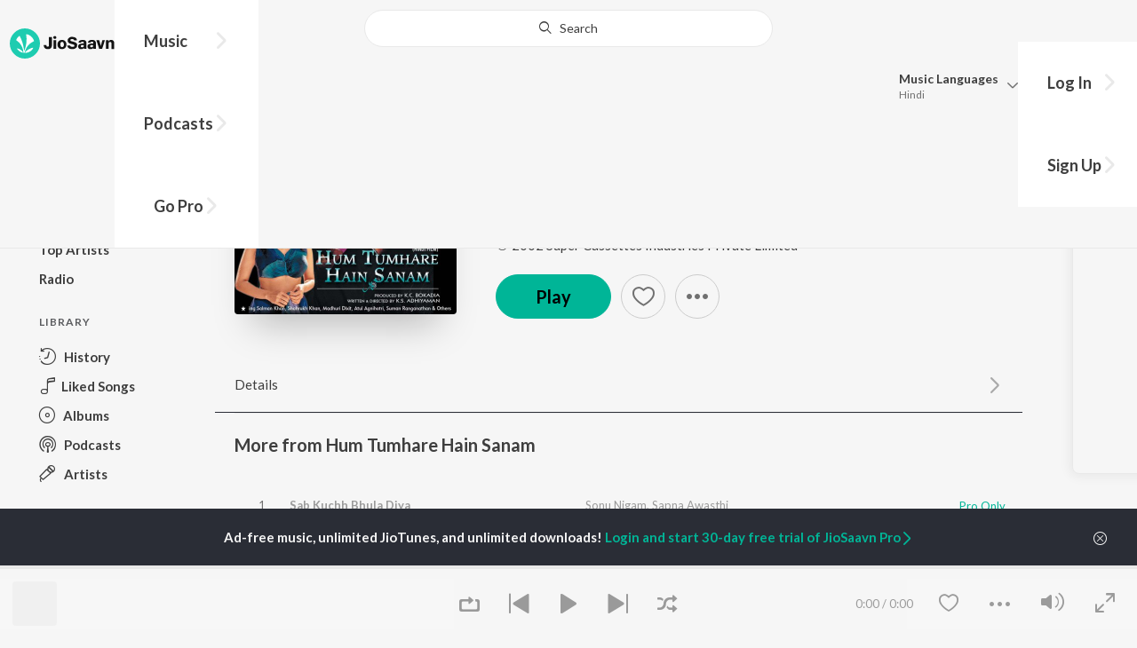

--- FILE ---
content_type: text/html; charset=UTF-8
request_url: https://www.jiosaavn.com/api.php?__call=content.getTrending&api_version=4&_format=json&_marker=0&ctx=web6dot0&entity_type=song&entity_language=hindi
body_size: 12243
content:
[{"id":"gWAQTi9-","title":"Raanjhan","subtitle":"Sachet-Parampara, Parampara Tandon, Kausar Munir - Do Patti","header_desc":"","type":"song","perma_url":"https:\/\/www.jiosaavn.com\/song\/raanjhan\/Fz8qYCBZDh4","image":"https:\/\/c.saavncdn.com\/436\/Do-Patti-Hindi-2024-20241111121618-150x150.jpg","language":"hindi","year":"2024","play_count":"21875039","explicit_content":"0","list_count":"0","list_type":"","list":"","more_info":{"music":"Sachet-Parampara","album_id":"gWAQTi9-","album":"Do Patti","label":"T-Series","label_id":"34297","origin":"none","is_dolby_content":false,"320kbps":"true","encrypted_media_url":"ID2ieOjCrwfgWvL5sXl4B1ImC5QfbsDyKJ7opjlQenIZ52+sU2+zH31KNukChVX3r92VB4MoktW0LQcZ2a2X0Rw7tS9a8Gtq","encrypted_cache_url":"","encrypted_drm_cache_url":"","encrypted_drm_media_url":"ID2ieOjCrwdjlkMElYlzWCptgNdUpWD8CyehlnFRc5eqWwjAS1w1UEhthH5O5MWScqYblKzYOwO\/v\/DDhi1Cgo92mytrdt3FDnQW0nglPS4=","album_url":"https:\/\/www.jiosaavn.com\/album\/do-patti\/VYj92n9O2II_","duration":"240","rights":{"code":"0","cacheable":"true","delete_cached_object":"false","reason":""},"cache_state":"false","has_lyrics":"false","lyrics_snippet":"","starred":"false","copyright_text":"\u2117 2024 Super Cassettes Industries Private Limited","artistMap":{"primary_artists":[{"id":"3623112","name":"Sachet-Parampara","role":"singer","image":"https:\/\/c.saavncdn.com\/artists\/Sachet-Parampara_20190221095720_150x150.jpg","type":"artist","perma_url":"https:\/\/www.jiosaavn.com\/artist\/sachet-parampara-songs\/-01nNmS1dCs_"},{"id":"3623111","name":"Parampara Tandon","role":"","image":"https:\/\/c.saavncdn.com\/artists\/Parampara_Thakur_20191130070743_150x150.jpg","type":"artist","perma_url":"https:\/\/www.jiosaavn.com\/artist\/parampara-tandon-songs\/cJO7csRHiSM_"},{"id":"461070","name":"Kausar Munir","role":"","image":"https:\/\/c.saavncdn.com\/artists\/Kausar_Munir_20180416065948_150x150.jpg","type":"artist","perma_url":"https:\/\/www.jiosaavn.com\/artist\/kausar-munir-songs\/ZIoQfneojLU_"}],"featured_artists":[],"artists":[{"id":"3623112","name":"Sachet-Parampara","role":"singer","image":"https:\/\/c.saavncdn.com\/artists\/Sachet-Parampara_20190221095720_150x150.jpg","type":"artist","perma_url":"https:\/\/www.jiosaavn.com\/artist\/sachet-parampara-songs\/-01nNmS1dCs_"},{"id":"3623111","name":"Parampara Tandon","role":"","image":"https:\/\/c.saavncdn.com\/artists\/Parampara_Thakur_20191130070743_150x150.jpg","type":"artist","perma_url":"https:\/\/www.jiosaavn.com\/artist\/parampara-tandon-songs\/cJO7csRHiSM_"},{"id":"461070","name":"Kausar Munir","role":"","image":"https:\/\/c.saavncdn.com\/artists\/Kausar_Munir_20180416065948_150x150.jpg","type":"artist","perma_url":"https:\/\/www.jiosaavn.com\/artist\/kausar-munir-songs\/ZIoQfneojLU_"}]},"release_date":"2024-10-24","label_url":"\/label\/t-series-albums\/6DLuXO3VoTo_","vcode":"010910092684779","vlink":"https:\/\/jiotunepreview.jio.com\/content\/Converted\/010910092640960.mp3","triller_available":false,"request_jiotune_flag":false,"webp":"true"},"button_tooltip_info":[]},{"id":"Lj0ZC7L8","title":"Humnava Mere","subtitle":"Jubin Nautiyal - Humnava Mere","header_desc":"","type":"song","perma_url":"https:\/\/www.jiosaavn.com\/song\/humnava-mere\/PAJbazcHews","image":"https:\/\/c.saavncdn.com\/259\/Humnava-Mere-Hindi-2018-20180522-150x150.jpg","language":"hindi","year":"2018","play_count":"116773138","explicit_content":"0","list_count":"0","list_type":"","list":"","more_info":{"music":"Rocky-Shiv","album_id":"Lj0ZC7L8","album":"Humnava Mere","label":"T-Series","label_id":"34297","origin":"none","is_dolby_content":false,"320kbps":"true","encrypted_media_url":"ID2ieOjCrwfgWvL5sXl4B1ImC5QfbsDyRmMLtdr+JbX9no5nGr5tiBPsrr\/2LOflglLFbyJkAd0Ms7ogXvQpPxw7tS9a8Gtq","encrypted_cache_url":"","encrypted_drm_cache_url":"","encrypted_drm_media_url":"ID2ieOjCrwdjlkMElYlzWCptgNdUpWD8i7eqcY7KhMQAqn5C9G7eD4Bts3OpDKC7p65ujrUcapQbIznRFNOFRI92mytrdt3FDnQW0nglPS4=","album_url":"https:\/\/www.jiosaavn.com\/album\/humnava-mere\/xjR6SxHeUoY_","duration":"329","rights":{"code":"0","cacheable":"true","delete_cached_object":"false","reason":""},"cache_state":"false","has_lyrics":"false","lyrics_snippet":"","starred":"false","copyright_text":"\u00a9  2018 T-Series","artistMap":{"primary_artists":[{"id":"881158","name":"Jubin Nautiyal","role":"singer","image":"https:\/\/c.saavncdn.com\/artists\/Jubin_Nautiyal_003_20231130204020_150x150.jpg","type":"artist","perma_url":"https:\/\/www.jiosaavn.com\/artist\/jubin-nautiyal-songs\/uGdfg6zGf4s_"}],"featured_artists":[],"artists":[{"id":"2888752","name":"Rocky-Shiv","role":"music","image":"https:\/\/c.saavncdn.com\/145\/Chitthi-Hindi-2019-20190306051828-150x150.jpg","type":"artist","perma_url":"https:\/\/www.jiosaavn.com\/artist\/rocky-shiv-songs\/Cgb2awJvSiQ_"},{"id":"881158","name":"Jubin Nautiyal","role":"singer","image":"https:\/\/c.saavncdn.com\/artists\/Jubin_Nautiyal_003_20231130204020_150x150.jpg","type":"artist","perma_url":"https:\/\/www.jiosaavn.com\/artist\/jubin-nautiyal-songs\/uGdfg6zGf4s_"},{"id":"473441","name":"Manoj Muntashir","role":"","image":"https:\/\/c.saavncdn.com\/artists\/Manoj_Muntashir_000_20251222093541_150x150.jpg","type":"artist","perma_url":"https:\/\/www.jiosaavn.com\/artist\/manoj-muntashir-songs\/eaiDjU0BhyA_"},{"id":"4872801","name":"Romika Sharma","role":"","image":"","type":"artist","perma_url":"https:\/\/www.jiosaavn.com\/artist\/romika-sharma-songs\/b,Yn9gAbTa4_"}]},"release_date":"2018-05-23","label_url":"\/label\/t-series-albums\/6DLuXO3VoTo_","vcode":"010910090825568","vlink":"https:\/\/jiotunepreview.jio.com\/content\/Converted\/010910090782444.mp3","triller_available":false,"request_jiotune_flag":false,"webp":"false"},"button_tooltip_info":[]},{"id":"dWjXIEiV","title":"Sang Rahiyo","subtitle":"Jasleen Royal, Ranveer Allahbadia, Ujjwal Kashyap - Sang Rahiyo","header_desc":"","type":"song","perma_url":"https:\/\/www.jiosaavn.com\/song\/sang-rahiyo\/FD8BaT11XmU","image":"https:\/\/c.saavncdn.com\/636\/Sang-Rahiyo-Hindi-2020-20201008073048-150x150.jpg","language":"hindi","year":"2020","play_count":"27217257","explicit_content":"0","list_count":"0","list_type":"","list":"","more_info":{"music":"Jasleen Royal","album_id":"dWjXIEiV","album":"Sang Rahiyo","label":"Jasleen Royal","label_id":"2714392","origin":"none","is_dolby_content":false,"320kbps":"true","encrypted_media_url":"ID2ieOjCrwfgWvL5sXl4B1ImC5QfbsDyefzoeqCvOmmCmiwhLJh6MoGJbiA8lnvNWWPToMmlrjspzfjRjgHv3hw7tS9a8Gtq","encrypted_cache_url":"","encrypted_drm_cache_url":"","encrypted_drm_media_url":"ID2ieOjCrwdjlkMElYlzWCptgNdUpWD8NH9i5Di1Zcf7P0+MqGktlKK33LxFEN8xs6XXp7kQ2Y0og6Pwl20EZ492mytrdt3FDnQW0nglPS4=","album_url":"https:\/\/www.jiosaavn.com\/album\/sang-rahiyo\/HDYIufNFqp4_","duration":"213","rights":{"code":"0","cacheable":"true","delete_cached_object":"false","reason":""},"cache_state":"false","has_lyrics":"false","lyrics_snippet":"","starred":"false","copyright_text":"\u00a9 2020 Jasleen Royal","artistMap":{"primary_artists":[{"id":"742789","name":"Jasleen Royal","role":"music","image":"https:\/\/c.saavncdn.com\/artists\/Jasleen_Royal_002_20230615091108_150x150.jpg","type":"artist","perma_url":"https:\/\/www.jiosaavn.com\/artist\/jasleen-royal-songs\/6X7AcwXv2go_"},{"id":"8628131","name":"Ranveer Allahbadia","role":"singer","image":"","type":"artist","perma_url":"https:\/\/www.jiosaavn.com\/artist\/ranveer-allahbadia-songs\/6VH9wFkDcC4_"},{"id":"4810714","name":"Ujjwal Kashyap","role":"","image":"https:\/\/c.saavncdn.com\/577\/Pehle-Wale-Hum-Hindi-2018-20180507202410-150x150.jpg","type":"artist","perma_url":"https:\/\/www.jiosaavn.com\/artist\/ujjwal-kashyap-songs\/cW3w92LFjmM_"}],"featured_artists":[],"artists":[{"id":"742789","name":"Jasleen Royal","role":"music","image":"https:\/\/c.saavncdn.com\/artists\/Jasleen_Royal_002_20230615091108_150x150.jpg","type":"artist","perma_url":"https:\/\/www.jiosaavn.com\/artist\/jasleen-royal-songs\/6X7AcwXv2go_"},{"id":"8628131","name":"Ranveer Allahbadia","role":"singer","image":"","type":"artist","perma_url":"https:\/\/www.jiosaavn.com\/artist\/ranveer-allahbadia-songs\/6VH9wFkDcC4_"},{"id":"4810714","name":"Ujjwal Kashyap","role":"","image":"https:\/\/c.saavncdn.com\/577\/Pehle-Wale-Hum-Hindi-2018-20180507202410-150x150.jpg","type":"artist","perma_url":"https:\/\/www.jiosaavn.com\/artist\/ujjwal-kashyap-songs\/cW3w92LFjmM_"},{"id":"788975","name":"Neeraj Rajawat","role":"","image":"https:\/\/c.saavncdn.com\/550\/Yahaan-Sabki-Lagi-Hai-Hindi-2015-150x150.jpg","type":"artist","perma_url":"https:\/\/www.jiosaavn.com\/artist\/neeraj-rajawat-songs\/SXErjkPPxCA_"}]},"release_date":"2020-09-09","label_url":"\/label\/jasleen-royal-albums\/psMarGL0Vs8_","vcode":"010912381188647","vlink":"https:\/\/jiotunepreview.jio.com\/content\/Converted\/010912381145080.mp3","triller_available":false,"request_jiotune_flag":false,"webp":"true"},"button_tooltip_info":[]},{"id":"1e0En7YX","title":"Pehle Bhi Main","subtitle":"Vishal Mishra, Raj Shekhar - ANIMAL","header_desc":"","type":"song","perma_url":"https:\/\/www.jiosaavn.com\/song\/pehle-bhi-main\/QQ1bdBoHbms","image":"https:\/\/c.saavncdn.com\/092\/ANIMAL-Hindi-2023-20231124191036-150x150.jpg","language":"hindi","year":"2023","play_count":"86909110","explicit_content":"0","list_count":"0","list_type":"","list":"","more_info":{"music":"Vishal Mishra","album_id":"1e0En7YX","album":"ANIMAL","label":"T-Series","label_id":"34297","origin":"none","is_dolby_content":false,"320kbps":"true","encrypted_media_url":"ID2ieOjCrwfgWvL5sXl4B1ImC5QfbsDyxinPKFDOONH\/Et1cshd2AW1YovHZ\/6DmCPFQJZHjAJNdM2cswzHLvRw7tS9a8Gtq","encrypted_cache_url":"","encrypted_drm_cache_url":"","encrypted_drm_media_url":"ID2ieOjCrwdjlkMElYlzWCptgNdUpWD8aRKCsl9a68YiLsvCnuTgb6h3UsgLa\/i0s4PiTUymzaskESH3SPOM5o92mytrdt3FDnQW0nglPS4=","album_url":"https:\/\/www.jiosaavn.com\/album\/animal\/drtbA7fQuM4_","duration":"250","rights":{"code":"0","cacheable":"true","delete_cached_object":"false","reason":""},"cache_state":"false","has_lyrics":"true","lyrics_snippet":"Pehle bhi main tumse mila hun","starred":"false","copyright_text":"\u2117 2023 Super Cassettes Industries Private Limited","artistMap":{"primary_artists":[{"id":"702452","name":"Vishal Mishra","role":"singer","image":"https:\/\/c.saavncdn.com\/artists\/Vishal_Mishra_005_20251120085316_150x150.jpg","type":"artist","perma_url":"https:\/\/www.jiosaavn.com\/artist\/vishal-mishra-songs\/f0sXoS0mUnE_"},{"id":"671644","name":"Raj Shekhar","role":"","image":"https:\/\/c.saavncdn.com\/artists\/Raj_Shekhar_000_20210518091107_150x150.jpg","type":"artist","perma_url":"https:\/\/www.jiosaavn.com\/artist\/raj-shekhar-songs\/aPqBdDe5m,8_"}],"featured_artists":[],"artists":[{"id":"702452","name":"Vishal Mishra","role":"singer","image":"https:\/\/c.saavncdn.com\/artists\/Vishal_Mishra_005_20251120085316_150x150.jpg","type":"artist","perma_url":"https:\/\/www.jiosaavn.com\/artist\/vishal-mishra-songs\/f0sXoS0mUnE_"},{"id":"671644","name":"Raj Shekhar","role":"","image":"https:\/\/c.saavncdn.com\/artists\/Raj_Shekhar_000_20210518091107_150x150.jpg","type":"artist","perma_url":"https:\/\/www.jiosaavn.com\/artist\/raj-shekhar-songs\/aPqBdDe5m,8_"}]},"release_date":"2023-11-24","label_url":"\/label\/t-series-albums\/6DLuXO3VoTo_","vcode":"010910092152247","vlink":"https:\/\/jiotunepreview.jio.com\/content\/Converted\/010910092108907.mp3","triller_available":false,"request_jiotune_flag":false,"webp":"true","lyrics_id":""},"button_tooltip_info":[]},{"id":"QbnFCsec","title":"Finding Her","subtitle":"Kushagra, Saaheal - Finding Her","header_desc":"","type":"song","perma_url":"https:\/\/www.jiosaavn.com\/song\/finding-her\/IQoFdzdDUlA","image":"https:\/\/c.saavncdn.com\/067\/Finding-Her-Hindi-2025-20250104190643-150x150.jpg","language":"hindi","year":"2025","play_count":"3195467","explicit_content":"0","list_count":"0","list_type":"","list":"","more_info":{"music":"Kushagra, Bharath, Saaheal","album_id":"QbnFCsec","album":"Finding Her","label":"EYP Creations","label_id":"5449088","origin":"none","is_dolby_content":false,"320kbps":"true","encrypted_media_url":"ID2ieOjCrwfgWvL5sXl4B1ImC5QfbsDytVhvnraGHdPdDb\/FVUuGC6I\/HJwp\/AScOEzUtYnGYMYUb3utTsYvQRw7tS9a8Gtq","encrypted_cache_url":"","encrypted_drm_cache_url":"","encrypted_drm_media_url":"ID2ieOjCrwdjlkMElYlzWCptgNdUpWD8dt9nf2KK4+Y2HO5eU\/ikfhA4pL7pq4hbF+d6ZEfsUaAfGdLegnSrRI92mytrdt3FDnQW0nglPS4=","album_url":"https:\/\/www.jiosaavn.com\/album\/finding-her\/UxOgMNk0DMA_","duration":"207","rights":{"code":"0","cacheable":"true","delete_cached_object":"false","reason":""},"cache_state":"false","has_lyrics":"false","lyrics_snippet":"","starred":"false","copyright_text":"\u2117 2025 UR Debut under exclusive license to Warner Music India","artistMap":{"primary_artists":[{"id":"4189702","name":"Kushagra","role":"singer","image":"https:\/\/c.saavncdn.com\/artists\/Kushagra_000_20250409070059_150x150.jpg","type":"artist","perma_url":"https:\/\/www.jiosaavn.com\/artist\/kushagra-songs\/rNvWe66fGTQ_"},{"id":"21000078","name":"Saaheal","role":"","image":"","type":"artist","perma_url":"https:\/\/www.jiosaavn.com\/artist\/saaheal-songs\/qX5sRLBUIZo_"}],"featured_artists":[],"artists":[{"id":"4189702","name":"Kushagra","role":"singer","image":"https:\/\/c.saavncdn.com\/artists\/Kushagra_000_20250409070059_150x150.jpg","type":"artist","perma_url":"https:\/\/www.jiosaavn.com\/artist\/kushagra-songs\/rNvWe66fGTQ_"},{"id":"21000078","name":"Saaheal","role":"","image":"","type":"artist","perma_url":"https:\/\/www.jiosaavn.com\/artist\/saaheal-songs\/qX5sRLBUIZo_"}]},"release_date":"2025-01-15","label_url":"\/label\/eyp-creations-albums\/bb-9eG2Zdbc_","vcode":"010912582912356","vlink":"https:\/\/jiotunepreview.jio.com\/content\/Converted\/010912582869875.mp3","triller_available":false,"request_jiotune_flag":false,"webp":"true"},"button_tooltip_info":[]},{"id":"JBrx_OoJ","title":"Aaj Bhi 2","subtitle":"Vishal Mishra - Aaj Bhi 2","header_desc":"","type":"song","perma_url":"https:\/\/www.jiosaavn.com\/song\/aaj-bhi-2\/OioZSSt-WHk","image":"https:\/\/c.saavncdn.com\/967\/Aaj-Bhi-2-Hindi-2024-20240910053147-150x150.jpg","language":"hindi","year":"2024","play_count":"6028178","explicit_content":"0","list_count":"0","list_type":"","list":"","more_info":{"music":"Vishal Mishra","album_id":"JBrx_OoJ","album":"Aaj Bhi 2","label":"Universal Music India Pvt Ltd.","label_id":"37632","origin":"none","is_dolby_content":false,"320kbps":"true","encrypted_media_url":"ID2ieOjCrwfgWvL5sXl4B1ImC5QfbsDyimt22xgRCDHWHvyEvnC4G\/DLOGyUn21O5fl346wfgnQ4qY5DjPLMKRw7tS9a8Gtq","encrypted_cache_url":"","encrypted_drm_cache_url":"","encrypted_drm_media_url":"ID2ieOjCrwdjlkMElYlzWCptgNdUpWD8kwahXreT3disToCSSMk2MFRogg8NJVZPYJDsXwNDACM60iWAuJ6YyY92mytrdt3FDnQW0nglPS4=","album_url":"https:\/\/www.jiosaavn.com\/album\/aaj-bhi-2\/bNwnGocWW94_","duration":"259","rights":{"code":"0","cacheable":"true","delete_cached_object":"false","reason":""},"cache_state":"false","has_lyrics":"false","lyrics_snippet":"","starred":"false","copyright_text":"\u2117 2024 Universal Music India Pvt. Ltd.","artistMap":{"primary_artists":[{"id":"702452","name":"Vishal Mishra","role":"singer","image":"https:\/\/c.saavncdn.com\/artists\/Vishal_Mishra_005_20251120085316_150x150.jpg","type":"artist","perma_url":"https:\/\/www.jiosaavn.com\/artist\/vishal-mishra-songs\/f0sXoS0mUnE_"}],"featured_artists":[],"artists":[{"id":"702452","name":"Vishal Mishra","role":"singer","image":"https:\/\/c.saavncdn.com\/artists\/Vishal_Mishra_005_20251120085316_150x150.jpg","type":"artist","perma_url":"https:\/\/www.jiosaavn.com\/artist\/vishal-mishra-songs\/f0sXoS0mUnE_"},{"id":"6122988","name":"Kaushal Kishore","role":"","image":"https:\/\/c.saavncdn.com\/artists\/Kaushal_Kishore_20200617105554_150x150.jpg","type":"artist","perma_url":"https:\/\/www.jiosaavn.com\/artist\/kaushal-kishore-songs\/SKYV3NbXD0g_"}]},"release_date":"2024-09-12","label_url":"\/label\/universal-music-india-pvt-ltd.-albums\/yCRRDUDuazo_","vcode":"010912292646887","vlink":"https:\/\/jiotunepreview.jio.com\/content\/Converted\/010912292603454.mp3","triller_available":false,"request_jiotune_flag":false,"webp":"true"},"button_tooltip_info":[]},{"id":"hrTlP-H2","title":"Jaan \u2018Nisaar (Arijit)","subtitle":"Arijit Singh - Kedarnath","header_desc":"","type":"song","perma_url":"https:\/\/www.jiosaavn.com\/song\/jaan-%e2%80%98nisaar-arijit\/GBo-XSQdfwE","image":"https:\/\/c.saavncdn.com\/367\/Kedarnath-Hindi-2019-20190219-150x150.jpg","language":"hindi","year":"2019","play_count":"108135936","explicit_content":"0","list_count":"0","list_type":"","list":"","more_info":{"music":"Amit Trivedi","album_id":"hrTlP-H2","album":"Kedarnath","label":"Zee Music Co.","label_id":"170275","origin":"none","is_dolby_content":false,"320kbps":"true","encrypted_media_url":"ID2ieOjCrwfgWvL5sXl4B1ImC5QfbsDyKlrI3qAnii7cqoHjQjp\/4QSEqxvy22bqYOppVn\/l\/\/HRYZyvVL5FTxw7tS9a8Gtq","encrypted_cache_url":"","encrypted_drm_cache_url":"","encrypted_drm_media_url":"ID2ieOjCrwdjlkMElYlzWCptgNdUpWD81mywtYsTXPOE9+4tWZb1rs5oij5kfPoDh+3qegcb8ZvjP85xkgobd492mytrdt3FDnQW0nglPS4=","album_url":"https:\/\/www.jiosaavn.com\/album\/kedarnath\/6a5LXHa-ie8_","duration":"238","rights":{"code":"0","cacheable":"true","delete_cached_object":"false","reason":""},"cache_state":"false","has_lyrics":"true","lyrics_snippet":"Naa maaregi deewangi meri","starred":"false","copyright_text":"Zee Music Company","artistMap":{"primary_artists":[{"id":"459320","name":"Arijit Singh","role":"singer","image":"https:\/\/c.saavncdn.com\/artists\/Arijit_Singh_004_20241118063717_150x150.jpg","type":"artist","perma_url":"https:\/\/www.jiosaavn.com\/artist\/arijit-singh-songs\/LlRWpHzy3Hk_"}],"featured_artists":[],"artists":[{"id":"457422","name":"Amit Trivedi","role":"music","image":"https:\/\/c.saavncdn.com\/artists\/Amit_Trivedi_007_20241118063149_150x150.jpg","type":"artist","perma_url":"https:\/\/www.jiosaavn.com\/artist\/amit-trivedi-songs\/BxN3kFKSp1o_"},{"id":"459320","name":"Arijit Singh","role":"singer","image":"https:\/\/c.saavncdn.com\/artists\/Arijit_Singh_004_20241118063717_150x150.jpg","type":"artist","perma_url":"https:\/\/www.jiosaavn.com\/artist\/arijit-singh-songs\/LlRWpHzy3Hk_"},{"id":"458681","name":"Amitabh Bhattacharya","role":"","image":"https:\/\/c.saavncdn.com\/artists\/Amitabh_Bhattacharya_003_20241118063351_150x150.jpg","type":"artist","perma_url":"https:\/\/www.jiosaavn.com\/artist\/amitabh-bhattacharya-songs\/hsNRL6ZmJmo_"},{"id":"2180329","name":"Sushant Singh Rajput","role":"starring","image":"https:\/\/c.saavncdn.com\/artists\/Sushant_Singh_Rajput_150x150.jpg","type":"artist","perma_url":"https:\/\/www.jiosaavn.com\/artist\/sushant-singh-rajput-songs\/5lthUoFU2hM_"},{"id":"5607405","name":"Sara Ali Khan","role":"","image":"https:\/\/c.saavncdn.com\/artists\/Sara_Ali_Khan_001_20240318125414_150x150.jpg","type":"artist","perma_url":"https:\/\/www.jiosaavn.com\/artist\/sara-ali-khan-songs\/R8Muu,CMC78_"}]},"release_date":"2018-11-20","label_url":"\/label\/zee-music-co.-albums\/06cepoPTlhU_","vcode":"010910440908566","vlink":"https:\/\/jiotunepreview.jio.com\/content\/Converted\/010910440862578.mp3","triller_available":false,"request_jiotune_flag":false,"webp":"false","lyrics_id":""},"button_tooltip_info":[]},{"id":"EkvSn2po","title":"To Chaloon","subtitle":"Anu Malik, Roopkumar Rathod - Border","header_desc":"","type":"song","perma_url":"https:\/\/www.jiosaavn.com\/song\/to-chaloon\/NQMdYhoCR1w","image":"https:\/\/c.saavncdn.com\/843\/Border-Hindi-1999-20210226141923-150x150.jpg","language":"hindi","year":"1999","play_count":"27619977","explicit_content":"0","list_count":"0","list_type":"","list":"","more_info":{"music":"Anu Malik","album_id":"EkvSn2po","album":"Border","label":"Ishtar Music Pvt. Ltd.","label_id":"34333","origin":"none","is_dolby_content":false,"320kbps":"true","encrypted_media_url":"ID2ieOjCrwfgWvL5sXl4B1ImC5QfbsDykG7D9tqjziDnj4e62od2zIN71qQEoydSqwPZKVRbl3FX4lNqtX1H2xw7tS9a8Gtq","encrypted_cache_url":"","encrypted_drm_cache_url":"","encrypted_drm_media_url":"ID2ieOjCrwdjlkMElYlzWCptgNdUpWD8lbD7Md5QN6uuFzygdKSiOB84PeO4Ld+TodsbJnS+Inzl8xsTAIm3SY92mytrdt3FDnQW0nglPS4=","album_url":"https:\/\/www.jiosaavn.com\/album\/border\/R6I4SpCns0U_","duration":"457","rights":{"code":"0","cacheable":"true","delete_cached_object":"false","reason":""},"cache_state":"false","has_lyrics":"false","lyrics_snippet":"","starred":"false","copyright_text":"\u00a9  1999 Ishtar Music Pvt. Ltd.","artistMap":{"primary_artists":[{"id":"456338","name":"Anu Malik","role":"music","image":"https:\/\/c.saavncdn.com\/artists\/Anu_Malik_150x150.jpg","type":"artist","perma_url":"https:\/\/www.jiosaavn.com\/artist\/anu-malik-songs\/mkfUaI-GTLM_"},{"id":"455459","name":"Roopkumar Rathod","role":"singer","image":"https:\/\/c.saavncdn.com\/artists\/Roop_Kumar_Rathod_000_20190927134935_150x150.jpg","type":"artist","perma_url":"https:\/\/www.jiosaavn.com\/artist\/roopkumar-rathod-songs\/P90cXzg83OY_"}],"featured_artists":[],"artists":[{"id":"456338","name":"Anu Malik","role":"music","image":"https:\/\/c.saavncdn.com\/artists\/Anu_Malik_150x150.jpg","type":"artist","perma_url":"https:\/\/www.jiosaavn.com\/artist\/anu-malik-songs\/mkfUaI-GTLM_"},{"id":"455459","name":"Roopkumar Rathod","role":"singer","image":"https:\/\/c.saavncdn.com\/artists\/Roop_Kumar_Rathod_000_20190927134935_150x150.jpg","type":"artist","perma_url":"https:\/\/www.jiosaavn.com\/artist\/roopkumar-rathod-songs\/P90cXzg83OY_"},{"id":"455447","name":"Javed Akhtar","role":"","image":"https:\/\/c.saavncdn.com\/artists\/Javed_Akhtar_004_20231107065153_150x150.jpg","type":"artist","perma_url":"https:\/\/www.jiosaavn.com\/artist\/javed-akhtar-songs\/OSqyhF26jE8_"},{"id":"455627","name":"Sunny Deol","role":"starring","image":"https:\/\/c.saavncdn.com\/artists\/Sunny_Deol_150x150.jpg","type":"artist","perma_url":"https:\/\/www.jiosaavn.com\/artist\/sunny-deol-songs\/OpniZFFn41o_"},{"id":"467239","name":"Suniel Shetty","role":"","image":"https:\/\/c.saavncdn.com\/artists\/Suniel_Shetty_150x150.jpg","type":"artist","perma_url":"https:\/\/www.jiosaavn.com\/artist\/suniel-shetty-songs\/Jlrowj6bvzM_"},{"id":"455777","name":"Akshaye Khanna","role":"","image":"https:\/\/c.saavncdn.com\/artists\/Akshaye_Khanna_150x150.jpg","type":"artist","perma_url":"https:\/\/www.jiosaavn.com\/artist\/akshaye-khanna-songs\/1T9SimR7RU0_"},{"id":"457489","name":"Raakhee","role":"","image":"","type":"artist","perma_url":"https:\/\/www.jiosaavn.com\/artist\/raakhee-songs\/GDvaaHV2HPg_"},{"id":"455110","name":"Jackie Shroff","role":"","image":"https:\/\/c.saavncdn.com\/artists\/Jackie_Shroff_003_20230602115513_150x150.jpg","type":"artist","perma_url":"https:\/\/www.jiosaavn.com\/artist\/jackie-shroff-songs\/Xw55Ro1ws-E_"},{"id":"457405","name":"Tabu","role":"","image":"https:\/\/c.saavncdn.com\/artists\/Tabu_150x150.jpg","type":"artist","perma_url":"https:\/\/www.jiosaavn.com\/artist\/tabu-songs\/QeovhclmPlk_"},{"id":"461005","name":"Pooja Bhatt","role":"","image":"","type":"artist","perma_url":"https:\/\/www.jiosaavn.com\/artist\/pooja-bhatt-songs\/zqQQwM6ctkQ_"},{"id":"457269","name":"Kulbhushan Kharbanda","role":"","image":"https:\/\/c.saavncdn.com\/560\/Independence-Day-Special-Bollywood-Songs-Hindi-2018-20180814-150x150.jpg","type":"artist","perma_url":"https:\/\/www.jiosaavn.com\/artist\/kulbhushan-kharbanda-songs\/hei0r4JyJbM_"},{"id":"460697","name":"Puneet Issar","role":"","image":"https:\/\/c.saavncdn.com\/104\/Hindustan-Humara-Hai-Patriotic-Dialouges-1994-150x150.jpg","type":"artist","perma_url":"https:\/\/www.jiosaavn.com\/artist\/puneet-issar-songs\/daia2BcFvh4_"}]},"release_date":"","label_url":"\/label\/ishtar-music-pvt.-ltd.-albums\/9MsNTY3VWGc_","vcode":"010912020993255","vlink":"https:\/\/jiotunepreview.jio.com\/content\/Converted\/010912020948985.mp3","triller_available":false,"request_jiotune_flag":false,"webp":"true"},"button_tooltip_info":[]},{"id":"bPBAx5IK","title":"Rula Ke Gaya Ishq","subtitle":"Stebin Ben - Rula Ke Gaya Ishq","header_desc":"","type":"song","perma_url":"https:\/\/www.jiosaavn.com\/song\/rula-ke-gaya-ishq\/EjgpcAwFfng","image":"https:\/\/c.saavncdn.com\/744\/Rula-Ke-Gaya-Ishq-Hindi-2019-20191121055120-150x150.jpg","language":"hindi","year":"2019","play_count":"116816311","explicit_content":"0","list_count":"0","list_type":"","list":"","more_info":{"music":"Sunny Inder","album_id":"bPBAx5IK","album":"Rula Ke Gaya Ishq","label":"Zee Music Co.","label_id":"170275","origin":"none","is_dolby_content":false,"320kbps":"true","encrypted_media_url":"ID2ieOjCrwfgWvL5sXl4B1ImC5QfbsDyz8SleZ4jw6BtYGDmsaCPDD0ftOFOnALffun0WQcwQoCqCFnj0KLgHxw7tS9a8Gtq","encrypted_cache_url":"","encrypted_drm_cache_url":"","encrypted_drm_media_url":"ID2ieOjCrwdjlkMElYlzWCptgNdUpWD8u244Pma\/s6sDMa3ktinlYKlXIXUFMRINFBR1bsXyHioZxmSLTIqgXY92mytrdt3FDnQW0nglPS4=","album_url":"https:\/\/www.jiosaavn.com\/album\/rula-ke-gaya-ishq\/Lt56DZBJxo8_","duration":"247","rights":{"code":"0","cacheable":"true","delete_cached_object":"false","reason":""},"cache_state":"false","has_lyrics":"false","lyrics_snippet":"","starred":"false","copyright_text":"\u00a9 2019 Zee Music Company","artistMap":{"primary_artists":[{"id":"4670197","name":"Stebin Ben","role":"singer","image":"https:\/\/c.saavncdn.com\/artists\/Stebin_Ben_005_20240124093234_150x150.jpg","type":"artist","perma_url":"https:\/\/www.jiosaavn.com\/artist\/stebin-ben-songs\/cIgvj9lx6Dc_"}],"featured_artists":[],"artists":[{"id":"7155284","name":"Sunny Inder","role":"music","image":"https:\/\/c.saavncdn.com\/682\/Whatsapp-Song-Hindi-2019-20191104062502-150x150.jpg","type":"artist","perma_url":"https:\/\/www.jiosaavn.com\/artist\/sunny-inder-songs\/aD-9QfXFhjE_"},{"id":"4670197","name":"Stebin Ben","role":"singer","image":"https:\/\/c.saavncdn.com\/artists\/Stebin_Ben_005_20240124093234_150x150.jpg","type":"artist","perma_url":"https:\/\/www.jiosaavn.com\/artist\/stebin-ben-songs\/cIgvj9lx6Dc_"},{"id":"455665","name":"Kumaar","role":"","image":"https:\/\/c.saavncdn.com\/artists\/Kumaar_001_20240516094915_150x150.jpg","type":"artist","perma_url":"https:\/\/www.jiosaavn.com\/artist\/kumaar-songs\/jXhf,IMIGGs_"},{"id":"7245119","name":"Bhavin Bhanushali","role":"starring","image":"https:\/\/c.saavncdn.com\/artists\/Bhavin_Bhanushali_002_20200309133733_150x150.jpg","type":"artist","perma_url":"https:\/\/www.jiosaavn.com\/artist\/bhavin-bhanushali-songs\/cTytfl7SKAc_"},{"id":"7207889","name":"Sameeksha Sud","role":"","image":"https:\/\/c.saavncdn.com\/artists\/Sameeksha_Sud_001_20200309133937_150x150.jpg","type":"artist","perma_url":"https:\/\/www.jiosaavn.com\/artist\/sameeksha-sud-songs\/O6OuVr6AnZU_"},{"id":"6754944","name":"Vishal Pandey","role":"","image":"https:\/\/c.saavncdn.com\/311\/Maati-Hindi-2019-20190814132501-150x150.jpg","type":"artist","perma_url":"https:\/\/www.jiosaavn.com\/artist\/vishal-pandey-songs\/03kRAqbgmJg_"}]},"release_date":"2019-11-21","label_url":"\/label\/zee-music-co.-albums\/06cepoPTlhU_","vcode":"010910441047719","vlink":"https:\/\/jiotunepreview.jio.com\/content\/Converted\/010910441003609.mp3","triller_available":false,"request_jiotune_flag":false,"webp":"true"},"button_tooltip_info":[]},{"id":"HLulXlir","title":"Ram Siya Ram","subtitle":"Sachet Tandon - Ram Siya Ram","header_desc":"","type":"song","perma_url":"https:\/\/www.jiosaavn.com\/song\/ram-siya-ram\/OCQeXSxcXkE","image":"https:\/\/c.saavncdn.com\/215\/Ram-Siya-Ram-Hindi-2021-20210222031001-150x150.jpg","language":"hindi","year":"2021","play_count":"116576634","explicit_content":"0","list_count":"0","list_type":"","list":"","more_info":{"music":"Poonam Thakkar","album_id":"HLulXlir","album":"Ram Siya Ram","label":"T-Series","label_id":"34297","origin":"none","is_dolby_content":false,"320kbps":"true","encrypted_media_url":"ID2ieOjCrwfgWvL5sXl4B1ImC5QfbsDyYJ+5\/mMmphgKGwkNDtSkT\/MwZwumWrWHz1fM9uHMbp+aUIGETZOvHRw7tS9a8Gtq","encrypted_cache_url":"","encrypted_drm_cache_url":"","encrypted_drm_media_url":"ID2ieOjCrwdjlkMElYlzWCptgNdUpWD88zrQuxq0u4HmRV1IAzNKhktRusx3awZVzY4Uvllk+eyAbmpw8qkqmY92mytrdt3FDnQW0nglPS4=","album_url":"https:\/\/www.jiosaavn.com\/album\/ram-siya-ram\/-5gg1g3TKUQ_","duration":"265","rights":{"code":"0","cacheable":"true","delete_cached_object":"false","reason":""},"cache_state":"false","has_lyrics":"true","lyrics_snippet":"Lyrics","starred":"false","copyright_text":"\u2117 2021 Super Cassettes Industries Private Limited","artistMap":{"primary_artists":[{"id":"3623110","name":"Sachet Tandon","role":"singer","image":"https:\/\/c.saavncdn.com\/artists\/Sachet_Tandon_20191129105330_150x150.jpg","type":"artist","perma_url":"https:\/\/www.jiosaavn.com\/artist\/sachet-tandon-songs\/wVwhaAx3x6c_"}],"featured_artists":[],"artists":[{"id":"9521286","name":"Poonam Thakkar","role":"music","image":"","type":"artist","perma_url":"https:\/\/www.jiosaavn.com\/artist\/poonam-thakkar-songs\/K9zFVB-gAME_"},{"id":"3623110","name":"Sachet Tandon","role":"singer","image":"https:\/\/c.saavncdn.com\/artists\/Sachet_Tandon_20191129105330_150x150.jpg","type":"artist","perma_url":"https:\/\/www.jiosaavn.com\/artist\/sachet-tandon-songs\/wVwhaAx3x6c_"},{"id":"461011","name":"Shabbir Ahmed","role":"","image":"https:\/\/c.saavncdn.com\/artists\/Shabbir_Ahmed_002_20250623135353_150x150.jpg","type":"artist","perma_url":"https:\/\/www.jiosaavn.com\/artist\/shabbir-ahmed-songs\/CUgZ-dg1Y9w_"}]},"release_date":"2021-02-22","label_url":"\/label\/t-series-albums\/6DLuXO3VoTo_","vcode":"010910091238843","vlink":"https:\/\/jiotunepreview.jio.com\/content\/Converted\/010910091195734.mp3","triller_available":false,"request_jiotune_flag":false,"webp":"true","lyrics_id":""},"button_tooltip_info":[]},{"id":"1glW_JN3","title":"Baarish Mein Tum","subtitle":"Neha Kakkar, Rohanpreet Singh, ShowKidd, Harsh Kargeti - Baarish Mein Tum","header_desc":"","type":"song","perma_url":"https:\/\/www.jiosaavn.com\/song\/baarish-mein-tum\/QQ8HZit6eQA","image":"https:\/\/c.saavncdn.com\/493\/Baarish-Mein-Tum-Hindi-2022-20220902211010-150x150.jpg","language":"hindi","year":"2022","play_count":"124418957","explicit_content":"0","list_count":"0","list_type":"","list":"","more_info":{"music":"","album_id":"1glW_JN3","album":"Baarish Mein Tum","label":"T-Series","label_id":"34297","origin":"none","is_dolby_content":false,"320kbps":"true","encrypted_media_url":"ID2ieOjCrwfgWvL5sXl4B1ImC5QfbsDyD0oa07UmgxCfGDX+Ajx6aAJxSLX5EBdJtJUX657\/rmiWAGTLhpF6mxw7tS9a8Gtq","encrypted_cache_url":"","encrypted_drm_cache_url":"","encrypted_drm_media_url":"ID2ieOjCrwdjlkMElYlzWCptgNdUpWD8aFFvictUelP\/ORKMCo3rRaAuX6ocri7YGSROjDRzB9aOvhstuNQVF492mytrdt3FDnQW0nglPS4=","album_url":"https:\/\/www.jiosaavn.com\/album\/baarish-mein-tum\/cZiTXmYyRos_","duration":"227","rights":{"code":"0","cacheable":"true","delete_cached_object":"false","reason":""},"cache_state":"false","has_lyrics":"false","lyrics_snippet":"","starred":"false","copyright_text":"\u2117 2022 Super Cassettes Industries Private Limited","artistMap":{"primary_artists":[{"id":"464932","name":"Neha Kakkar","role":"singer","image":"https:\/\/c.saavncdn.com\/artists\/Neha_Kakkar_007_20241212115832_150x150.jpg","type":"artist","perma_url":"https:\/\/www.jiosaavn.com\/artist\/neha-kakkar-songs\/EkEBV7JAU-I_"},{"id":"4867121","name":"Rohanpreet Singh","role":"","image":"https:\/\/c.saavncdn.com\/867\/Pehli-Mulakaat-Punjabi-2018-20181031190234-150x150.jpg","type":"artist","perma_url":"https:\/\/www.jiosaavn.com\/artist\/rohanpreet-singh-songs\/sgTucE78tWo_"},{"id":"3252529","name":"ShowKidd","role":"","image":"https:\/\/c.saavncdn.com\/artists\/ShowKidd_000_20240930092406_150x150.jpg","type":"artist","perma_url":"https:\/\/www.jiosaavn.com\/artist\/showkidd-songs\/km8FO,naz6Y_"},{"id":"13991986","name":"Harsh Kargeti","role":"","image":"","type":"artist","perma_url":"https:\/\/www.jiosaavn.com\/artist\/harsh-kargeti-songs\/e,9XWppakhc_"}],"featured_artists":[],"artists":[{"id":"464932","name":"Neha Kakkar","role":"singer","image":"https:\/\/c.saavncdn.com\/artists\/Neha_Kakkar_007_20241212115832_150x150.jpg","type":"artist","perma_url":"https:\/\/www.jiosaavn.com\/artist\/neha-kakkar-songs\/EkEBV7JAU-I_"},{"id":"4867121","name":"Rohanpreet Singh","role":"","image":"https:\/\/c.saavncdn.com\/867\/Pehli-Mulakaat-Punjabi-2018-20181031190234-150x150.jpg","type":"artist","perma_url":"https:\/\/www.jiosaavn.com\/artist\/rohanpreet-singh-songs\/sgTucE78tWo_"},{"id":"3252529","name":"ShowKidd","role":"","image":"https:\/\/c.saavncdn.com\/artists\/ShowKidd_000_20240930092406_150x150.jpg","type":"artist","perma_url":"https:\/\/www.jiosaavn.com\/artist\/showkidd-songs\/km8FO,naz6Y_"},{"id":"13991986","name":"Harsh Kargeti","role":"","image":"","type":"artist","perma_url":"https:\/\/www.jiosaavn.com\/artist\/harsh-kargeti-songs\/e,9XWppakhc_"},{"id":"2469990","name":"Samay","role":"","image":"https:\/\/c.saavncdn.com\/artists\/Samay_000_20220204152808_150x150.jpg","type":"artist","perma_url":"https:\/\/www.jiosaavn.com\/artist\/samay-songs\/roO6vs2ByxQ_"}]},"release_date":"2022-09-05","label_url":"\/label\/t-series-albums\/6DLuXO3VoTo_","vcode":"010910091677306","vlink":"https:\/\/jiotunepreview.jio.com\/content\/Converted\/010910091634283.mp3","triller_available":false,"request_jiotune_flag":false,"webp":"true"},"button_tooltip_info":[]},{"id":"7yi1WSmH","title":"Soulmate","subtitle":"Badshah, Arijit Singh - Ek Tha Raja","header_desc":"","type":"song","perma_url":"https:\/\/www.jiosaavn.com\/song\/soulmate\/RxECACNjWns","image":"https:\/\/c.saavncdn.com\/406\/Ek-Tha-Raja-Hindi-2024-20240318125601-150x150.jpg","language":"hindi","year":"2024","play_count":"39876944","explicit_content":"1","list_count":"0","list_type":"","list":"","more_info":{"music":"Badshah","album_id":"7yi1WSmH","album":"Ek Tha Raja","label":"Universal Music India Pvt Ltd.","label_id":"37632","origin":"none","is_dolby_content":false,"320kbps":"true","encrypted_media_url":"ID2ieOjCrwfgWvL5sXl4B1ImC5QfbsDy\/tWfK+bl5vTcbVsl\/KiLemjCW8W1iitP5bxYiSsL1vg0kAxBaw52ghw7tS9a8Gtq","encrypted_cache_url":"","encrypted_drm_cache_url":"","encrypted_drm_media_url":"ID2ieOjCrwdjlkMElYlzWCptgNdUpWD8fE26WkdiOqadMXV5FHZJ8gQZ0UIEmFx2CBTMxYVtvZVE\/sGWnJ4Ja492mytrdt3FDnQW0nglPS4=","album_url":"https:\/\/www.jiosaavn.com\/album\/ek-tha-raja\/SzrcETSvq98_","duration":"214","rights":{"code":"0","cacheable":"true","delete_cached_object":"false","reason":""},"cache_state":"false","has_lyrics":"true","lyrics_snippet":"Din ko raat kahegi toh main raat kahoon","starred":"false","copyright_text":"\u2117 2024 Universal Music India Pvt. Ltd.","artistMap":{"primary_artists":[{"id":"456863","name":"Badshah","role":"singer","image":"https:\/\/c.saavncdn.com\/artists\/Badshah_006_20241118064015_150x150.jpg","type":"artist","perma_url":"https:\/\/www.jiosaavn.com\/artist\/badshah-songs\/d4OwAaEcnD0_"},{"id":"459320","name":"Arijit Singh","role":"","image":"https:\/\/c.saavncdn.com\/artists\/Arijit_Singh_004_20241118063717_150x150.jpg","type":"artist","perma_url":"https:\/\/www.jiosaavn.com\/artist\/arijit-singh-songs\/LlRWpHzy3Hk_"}],"featured_artists":[],"artists":[{"id":"456863","name":"Badshah","role":"singer","image":"https:\/\/c.saavncdn.com\/artists\/Badshah_006_20241118064015_150x150.jpg","type":"artist","perma_url":"https:\/\/www.jiosaavn.com\/artist\/badshah-songs\/d4OwAaEcnD0_"},{"id":"459320","name":"Arijit Singh","role":"","image":"https:\/\/c.saavncdn.com\/artists\/Arijit_Singh_004_20241118063717_150x150.jpg","type":"artist","perma_url":"https:\/\/www.jiosaavn.com\/artist\/arijit-singh-songs\/LlRWpHzy3Hk_"}]},"release_date":"2024-03-18","label_url":"\/label\/universal-music-india-pvt-ltd.-albums\/yCRRDUDuazo_","vcode":"010912292344953","vlink":"https:\/\/jiotunepreview.jio.com\/content\/Converted\/010912292300286.mp3","triller_available":false,"request_jiotune_flag":false,"webp":"true","lyrics_id":""},"button_tooltip_info":[]},{"id":"inYsaOZR","title":"Tu hai kahan","subtitle":"AUR - Tu hai kahan","header_desc":"","type":"song","perma_url":"https:\/\/www.jiosaavn.com\/song\/tu-hai-kahan\/GQYyQhV-bWE","image":"https:\/\/c.saavncdn.com\/397\/Tu-hai-kahan-Hindi-2023-20231016122634-150x150.jpg","language":"hindi","year":"2023","play_count":"50474801","explicit_content":"0","list_count":"0","list_type":"","list":"","more_info":{"music":"Usama Ali, Ahad Khan, Raffey Anwar","album_id":"inYsaOZR","album":"Tu hai kahan","label":"Sony Music Entertainment","label_id":"35376","origin":"none","is_dolby_content":false,"320kbps":"true","encrypted_media_url":"ID2ieOjCrwfgWvL5sXl4B1ImC5QfbsDyp7XTPykCr4SmoJLHfqQwIjLiJUj3LHmzx\/tBDiEyqZP9077DPjG\/eBw7tS9a8Gtq","encrypted_cache_url":"","encrypted_drm_cache_url":"","encrypted_drm_media_url":"ID2ieOjCrwdjlkMElYlzWCptgNdUpWD8XbbvV71R2G9vK8CFO09L74p4vd9C92ekEbZTz8sOvsT0qCCoTLMC\/Y92mytrdt3FDnQW0nglPS4=","album_url":"https:\/\/www.jiosaavn.com\/album\/tu-hai-kahan\/iUijRD,,lBk_","duration":"263","rights":{"code":"0","cacheable":"true","delete_cached_object":"false","reason":""},"cache_state":"false","has_lyrics":"true","lyrics_snippet":"Ki jab me had se aage bhad gaya tha aashqui me","starred":"false","copyright_text":"(P) 2023 Sony Music Entertainment Middle East","artistMap":{"primary_artists":[{"id":"18852050","name":"AUR","role":"singer","image":"","type":"artist","perma_url":"https:\/\/www.jiosaavn.com\/artist\/aur-songs\/EJaIQyaowFs_"}],"featured_artists":[],"artists":[{"id":"15618868","name":"Usama Ali","role":"","image":"","type":"artist","perma_url":"https:\/\/www.jiosaavn.com\/artist\/usama-ali-songs\/JFKcxlft-KM_"},{"id":"7389469","name":"Ahad Khan","role":"","image":"","type":"artist","perma_url":"https:\/\/www.jiosaavn.com\/artist\/ahad-khan-songs\/jrWAZySO1rU_"},{"id":"11603399","name":"Raffey Anwar","role":"","image":"","type":"artist","perma_url":"https:\/\/www.jiosaavn.com\/artist\/raffey-anwar-songs\/sC2bp1gj4AQ_"},{"id":"18852050","name":"AUR","role":"singer","image":"","type":"artist","perma_url":"https:\/\/www.jiosaavn.com\/artist\/aur-songs\/EJaIQyaowFs_"}]},"release_date":"2023-10-16","label_url":"\/label\/sony-music-entertainment-albums\/fWRQvGSkU2M_","vcode":"010910142170408","vlink":"https:\/\/jiotunepreview.jio.com\/content\/Converted\/010910142126657.mp3","triller_available":false,"request_jiotune_flag":false,"webp":"true","lyrics_id":""},"button_tooltip_info":[]},{"id":"ONF6k3l-","title":"Kabhi Shaam Dhale","subtitle":"Jaani, Mohammad Faiz - Kabhi Shaam Dhale","header_desc":"","type":"song","perma_url":"https:\/\/www.jiosaavn.com\/song\/kabhi-shaam-dhale\/PyYtBx8DWx4","image":"https:\/\/c.saavncdn.com\/739\/Kabhi-Shaam-Dhale-Hindi-2023-20231105053244-150x150.jpg","language":"hindi","year":"2023","play_count":"35532233","explicit_content":"0","list_count":"0","list_type":"","list":"","more_info":{"music":"Jaani, M.M Kreem","album_id":"ONF6k3l-","album":"Kabhi Shaam Dhale","label":"Universal Music India Pvt Ltd.","label_id":"37632","origin":"none","is_dolby_content":false,"320kbps":"true","encrypted_media_url":"ID2ieOjCrwfgWvL5sXl4B1ImC5QfbsDy0wSE3dHUqDHnyhh\/V\/KIyLiEgAmwvP87lsMbW4OtP45PdOOnZLfKpxw7tS9a8Gtq","encrypted_cache_url":"","encrypted_drm_cache_url":"","encrypted_drm_media_url":"ID2ieOjCrwdjlkMElYlzWCptgNdUpWD8ulPiQvBBUFHeMPrZJy0gbPxBv9IdVJe\/gWmUru7HSALvm3agQ+Mt6492mytrdt3FDnQW0nglPS4=","album_url":"https:\/\/www.jiosaavn.com\/album\/kabhi-shaam-dhale\/RUwtVdw2wWw_","duration":"230","rights":{"code":"0","cacheable":"true","delete_cached_object":"false","reason":""},"cache_state":"false","has_lyrics":"true","lyrics_snippet":"Kabhi Shaam Dhale Toh","starred":"false","copyright_text":"\u2117 2023 Universal Music India Pvt. Ltd.","artistMap":{"primary_artists":[{"id":"680475","name":"Jaani","role":"","image":"https:\/\/c.saavncdn.com\/artists\/Jaani_003_20251229114736_150x150.jpg","type":"artist","perma_url":"https:\/\/www.jiosaavn.com\/artist\/jaani-songs\/a0Vk-AlzJu8_"},{"id":"8797744","name":"Mohammad Faiz","role":"singer","image":"https:\/\/c.saavncdn.com\/artists\/Mohammad_Faiz_001_20240516064002_150x150.jpg","type":"artist","perma_url":"https:\/\/www.jiosaavn.com\/artist\/mohammad-faiz-songs\/3-uyLZJYAp8_"}],"featured_artists":[],"artists":[{"id":"680475","name":"Jaani","role":"","image":"https:\/\/c.saavncdn.com\/artists\/Jaani_003_20251229114736_150x150.jpg","type":"artist","perma_url":"https:\/\/www.jiosaavn.com\/artist\/jaani-songs\/a0Vk-AlzJu8_"},{"id":"11868938","name":"M.M Kreem","role":"","image":"","type":"artist","perma_url":"https:\/\/www.jiosaavn.com\/artist\/m.m-kreem-songs\/KtU1,5NEHQc_"},{"id":"8797744","name":"Mohammad Faiz","role":"singer","image":"https:\/\/c.saavncdn.com\/artists\/Mohammad_Faiz_001_20240516064002_150x150.jpg","type":"artist","perma_url":"https:\/\/www.jiosaavn.com\/artist\/mohammad-faiz-songs\/3-uyLZJYAp8_"},{"id":"459701","name":"Nida Fazli","role":"","image":"https:\/\/c.saavncdn.com\/content\/1\/album\/Z\/ZTg0NTYyNzk0ZjJmNjU4MTVlM2JjOGQ2MGJkNTlmYjE_-thumb_150x150.jpg","type":"artist","perma_url":"https:\/\/www.jiosaavn.com\/artist\/nida-fazli-songs\/i61w9hMwj5E_"}]},"release_date":"2023-11-07","label_url":"\/label\/universal-music-india-pvt-ltd.-albums\/yCRRDUDuazo_","vcode":"010912292133652","vlink":"https:\/\/jiotunepreview.jio.com\/content\/Converted\/010912292091390.mp3","triller_available":false,"request_jiotune_flag":false,"webp":"true","lyrics_id":""},"button_tooltip_info":[]},{"id":"zND_RkED","title":"Jo Tum Mere Ho","subtitle":"Anuv Jain - Jo Tum Mere Ho","header_desc":"","type":"song","perma_url":"https:\/\/www.jiosaavn.com\/song\/jo-tum-mere-ho\/CiYvbiZbcnc","image":"https:\/\/c.saavncdn.com\/401\/Jo-Tum-Mere-Ho-Hindi-2024-20240731053953-150x150.jpg","language":"hindi","year":"2024","play_count":"37238608","explicit_content":"0","list_count":"0","list_type":"","list":"","more_info":{"music":"Anuv Jain","album_id":"zND_RkED","album":"Jo Tum Mere Ho","label":"Universal Music India Pvt. Ltd. (on behalf of Anuv Jain)","label_id":"5721340","origin":"none","is_dolby_content":false,"320kbps":"true","encrypted_media_url":"ID2ieOjCrwfgWvL5sXl4B1ImC5QfbsDyud33Lr1tZlHaFZfErrkmR1cXkyniriIFwNSzTuTiIT+aj0TJTsn4+Bw7tS9a8Gtq","encrypted_cache_url":"","encrypted_drm_cache_url":"","encrypted_drm_media_url":"ID2ieOjCrwdjlkMElYlzWCptgNdUpWD817LlAjjyh5jL7XtrVJ9KeBozRAOCwkl40PPPpjEpL\/qVua2l\/WdyOo92mytrdt3FDnQW0nglPS4=","album_url":"https:\/\/www.jiosaavn.com\/album\/jo-tum-mere-ho\/uw4oFdTTbRQ_","duration":"252","rights":{"code":"0","cacheable":"true","delete_cached_object":"false","reason":""},"cache_state":"false","has_lyrics":"false","lyrics_snippet":"","starred":"false","copyright_text":"\u2117 2024 Anuv Jain","artistMap":{"primary_artists":[{"id":"4878402","name":"Anuv Jain","role":"singer","image":"https:\/\/c.saavncdn.com\/artists\/Anuv_Jain_001_20231206073013_150x150.jpg","type":"artist","perma_url":"https:\/\/www.jiosaavn.com\/artist\/anuv-jain-songs\/0K3gBYoafew_"}],"featured_artists":[],"artists":[{"id":"4878402","name":"Anuv Jain","role":"singer","image":"https:\/\/c.saavncdn.com\/artists\/Anuv_Jain_001_20231206073013_150x150.jpg","type":"artist","perma_url":"https:\/\/www.jiosaavn.com\/artist\/anuv-jain-songs\/0K3gBYoafew_"}]},"release_date":"2024-08-02","label_url":"\/label\/universal-music-india-pvt.-ltd.-on-behalf-of-anuv-jain-albums\/h7tRPerIPc0_","vcode":"010912292552426","vlink":"https:\/\/jiotunepreview.jio.com\/content\/Converted\/010912292508695.mp3","triller_available":false,"request_jiotune_flag":false,"webp":"true"},"button_tooltip_info":[]},{"id":"zX7MgcI0","title":"Pal Pal","subtitle":"Afusic, AliSoomroMusic - Pal Pal","header_desc":"","type":"song","perma_url":"https:\/\/www.jiosaavn.com\/song\/pal-pal\/CjBcfBNTfgM","image":"https:\/\/c.saavncdn.com\/929\/Pal-Pal-Hindi-2025-20250217003516-150x150.jpg","language":"hindi","year":"2025","play_count":"1822344","explicit_content":"0","list_count":"0","list_type":"","list":"","more_info":{"music":"Afusic","album_id":"zX7MgcI0","album":"Pal Pal","label":"Universal Music MENA (Pakistan)","label_id":"6528662","origin":"none","is_dolby_content":false,"320kbps":"true","encrypted_media_url":"ID2ieOjCrwfgWvL5sXl4B1ImC5QfbsDy3ahcsgJ7A1xPkVIuicxJkP7DT89fJpnePKr47jHd9fwgjmDdStmnQRw7tS9a8Gtq","encrypted_cache_url":"","encrypted_drm_cache_url":"","encrypted_drm_media_url":"ID2ieOjCrwdjlkMElYlzWCptgNdUpWD8j3gFHc2kzg5snJQPBwI7rBnIMbBS7xdLKePFK\/dXFrg3XV1+pUXoMY92mytrdt3FDnQW0nglPS4=","album_url":"https:\/\/www.jiosaavn.com\/album\/pal-pal\/XsK6DgG8kI4_","duration":"147","rights":{"code":"0","cacheable":"true","delete_cached_object":"false","reason":""},"cache_state":"false","has_lyrics":"false","lyrics_snippet":"","starred":"false","copyright_text":"\u2117 2025 Universal Music MENA","artistMap":{"primary_artists":[{"id":"10102845","name":"Afusic","role":"singer","image":"","type":"artist","perma_url":"https:\/\/www.jiosaavn.com\/artist\/afusic-songs\/ZxOvaVX63t4_"},{"id":"11087973","name":"AliSoomroMusic","role":"","image":"","type":"artist","perma_url":"https:\/\/www.jiosaavn.com\/artist\/alisoomromusic-songs\/hfX9mdlrSn4_"}],"featured_artists":[],"artists":[{"id":"10102845","name":"Afusic","role":"singer","image":"","type":"artist","perma_url":"https:\/\/www.jiosaavn.com\/artist\/afusic-songs\/ZxOvaVX63t4_"},{"id":"11087973","name":"AliSoomroMusic","role":"","image":"","type":"artist","perma_url":"https:\/\/www.jiosaavn.com\/artist\/alisoomromusic-songs\/hfX9mdlrSn4_"}]},"release_date":"2025-02-17","label_url":"\/label\/universal-music-mena-pakistan-albums\/h2zl430CCi8_","vcode":"010912292948233","vlink":"https:\/\/jiotunepreview.jio.com\/content\/Converted\/010912292904744.mp3","triller_available":false,"request_jiotune_flag":false,"webp":"true"},"button_tooltip_info":[]},{"id":"NIidiD9g","title":"Heeriye (feat. Arijit Singh)","subtitle":"Jasleen Royal, Arijit Singh, Dulquer Salmaan - Heeriye (feat. Arijit Singh)","header_desc":"","type":"song","perma_url":"https:\/\/www.jiosaavn.com\/song\/heeriye-feat.-arijit-singh\/PiECVR10DlQ","image":"https:\/\/c.saavncdn.com\/022\/Heeriye-feat-Arijit-Singh-Hindi-2023-20230928050405-150x150.jpg","language":"hindi","year":"2023","play_count":"83437584","explicit_content":"0","list_count":"0","list_type":"","list":"","more_info":{"music":"Jasleen Royal, Arijit Singh, Dulquer Salmaan","album_id":"NIidiD9g","album":"Heeriye (feat. Arijit Singh)","label":"Warner Music India","label_id":"3755783","origin":"none","is_dolby_content":false,"320kbps":"true","encrypted_media_url":"ID2ieOjCrwfgWvL5sXl4B1ImC5QfbsDy3vhmFtOjRtXY2Jd9diqBZ8kwqCoUZVMfOlB2hzeQTstaNX0TDV46RRw7tS9a8Gtq","encrypted_cache_url":"","encrypted_drm_cache_url":"","encrypted_drm_media_url":"ID2ieOjCrwdjlkMElYlzWCptgNdUpWD8tq5Ac1TyBCA5OHEnKQSwAgzhQEo43rxmN9KMYFP+AXJSHsyZ7dekbo92mytrdt3FDnQW0nglPS4=","album_url":"https:\/\/www.jiosaavn.com\/album\/heeriye-feat.-arijit-singh\/DTQESscuLYU_","duration":"194","rights":{"code":"0","cacheable":"true","delete_cached_object":"false","reason":""},"cache_state":"false","has_lyrics":"true","lyrics_snippet":"Heeriye heeriye aa","starred":"false","copyright_text":"\u2117 2023 Meri Marzi Pictures LLP under exclusive license to Warner Music India","artistMap":{"primary_artists":[{"id":"742789","name":"Jasleen Royal","role":"","image":"https:\/\/c.saavncdn.com\/artists\/Jasleen_Royal_002_20230615091108_150x150.jpg","type":"artist","perma_url":"https:\/\/www.jiosaavn.com\/artist\/jasleen-royal-songs\/6X7AcwXv2go_"},{"id":"459320","name":"Arijit Singh","role":"","image":"https:\/\/c.saavncdn.com\/artists\/Arijit_Singh_004_20241118063717_150x150.jpg","type":"artist","perma_url":"https:\/\/www.jiosaavn.com\/artist\/arijit-singh-songs\/LlRWpHzy3Hk_"},{"id":"823817","name":"Dulquer Salmaan","role":"starring","image":"https:\/\/c.saavncdn.com\/artists\/Dulquer_Salmaan_002_20230615090901_150x150.jpg","type":"artist","perma_url":"https:\/\/www.jiosaavn.com\/artist\/dulquer-salmaan-songs\/2lFCAjC5Tdg_"}],"featured_artists":[],"artists":[{"id":"742789","name":"Jasleen Royal","role":"","image":"https:\/\/c.saavncdn.com\/artists\/Jasleen_Royal_002_20230615091108_150x150.jpg","type":"artist","perma_url":"https:\/\/www.jiosaavn.com\/artist\/jasleen-royal-songs\/6X7AcwXv2go_"},{"id":"459320","name":"Arijit Singh","role":"","image":"https:\/\/c.saavncdn.com\/artists\/Arijit_Singh_004_20241118063717_150x150.jpg","type":"artist","perma_url":"https:\/\/www.jiosaavn.com\/artist\/arijit-singh-songs\/LlRWpHzy3Hk_"},{"id":"823817","name":"Dulquer Salmaan","role":"starring","image":"https:\/\/c.saavncdn.com\/artists\/Dulquer_Salmaan_002_20230615090901_150x150.jpg","type":"artist","perma_url":"https:\/\/www.jiosaavn.com\/artist\/dulquer-salmaan-songs\/2lFCAjC5Tdg_"}]},"release_date":"2023-06-15","label_url":"\/label\/warner-music-india-albums\/4j6ISMnao78_","vcode":"010912552046639","vlink":"https:\/\/jiotunepreview.jio.com\/content\/Converted\/010912552003505.mp3","triller_available":false,"request_jiotune_flag":false,"webp":"true","lyrics_id":""},"button_tooltip_info":[]},{"id":"IPYbcAPa","title":"Narayan Mil Jayega","subtitle":"Payal Dev, Jubin Nautiyal, Manoj Muntashir - Narayan Mil Jayega","header_desc":"","type":"song","perma_url":"https:\/\/www.jiosaavn.com\/song\/narayan-mil-jayega\/OTgyUxdxZ1I","image":"https:\/\/c.saavncdn.com\/515\/Narayan-Mil-Jayega-Hindi-2023-20231219171003-150x150.jpg","language":"hindi","year":"2023","play_count":"11335477","explicit_content":"0","list_count":"0","list_type":"","list":"","more_info":{"music":"Payal Dev","album_id":"IPYbcAPa","album":"Narayan Mil Jayega","label":"T-Series","label_id":"34297","origin":"none","is_dolby_content":false,"320kbps":"true","encrypted_media_url":"ID2ieOjCrwfgWvL5sXl4B1ImC5QfbsDybAb+TYjYOp8zBGXjIcsNXodmC9SckHpsbKI3ry7uN7M6w07QpbPHMhw7tS9a8Gtq","encrypted_cache_url":"","encrypted_drm_cache_url":"","encrypted_drm_media_url":"ID2ieOjCrwdjlkMElYlzWCptgNdUpWD86+FHlUkJ7\/FSOMbUN0MR7oMS0rgibo+Z\/lAmC9S0pCgONpR+JtGcOo92mytrdt3FDnQW0nglPS4=","album_url":"https:\/\/www.jiosaavn.com\/album\/narayan-mil-jayega\/sVedXJl3QgI_","duration":"280","rights":{"code":"0","cacheable":"true","delete_cached_object":"false","reason":""},"cache_state":"false","has_lyrics":"false","lyrics_snippet":"","starred":"false","copyright_text":"\u2117 2023 Super Cassettes Industries Private Limited","artistMap":{"primary_artists":[{"id":"653208","name":"Payal Dev","role":"music","image":"https:\/\/c.saavncdn.com\/artists\/Payal_Dev_002_20241001094204_150x150.jpg","type":"artist","perma_url":"https:\/\/www.jiosaavn.com\/artist\/payal-dev-songs\/szd0Qcak34Q_"},{"id":"881158","name":"Jubin Nautiyal","role":"singer","image":"https:\/\/c.saavncdn.com\/artists\/Jubin_Nautiyal_003_20231130204020_150x150.jpg","type":"artist","perma_url":"https:\/\/www.jiosaavn.com\/artist\/jubin-nautiyal-songs\/uGdfg6zGf4s_"},{"id":"473441","name":"Manoj Muntashir","role":"","image":"https:\/\/c.saavncdn.com\/artists\/Manoj_Muntashir_000_20251222093541_150x150.jpg","type":"artist","perma_url":"https:\/\/www.jiosaavn.com\/artist\/manoj-muntashir-songs\/eaiDjU0BhyA_"}],"featured_artists":[],"artists":[{"id":"653208","name":"Payal Dev","role":"music","image":"https:\/\/c.saavncdn.com\/artists\/Payal_Dev_002_20241001094204_150x150.jpg","type":"artist","perma_url":"https:\/\/www.jiosaavn.com\/artist\/payal-dev-songs\/szd0Qcak34Q_"},{"id":"881158","name":"Jubin Nautiyal","role":"singer","image":"https:\/\/c.saavncdn.com\/artists\/Jubin_Nautiyal_003_20231130204020_150x150.jpg","type":"artist","perma_url":"https:\/\/www.jiosaavn.com\/artist\/jubin-nautiyal-songs\/uGdfg6zGf4s_"},{"id":"473441","name":"Manoj Muntashir","role":"","image":"https:\/\/c.saavncdn.com\/artists\/Manoj_Muntashir_000_20251222093541_150x150.jpg","type":"artist","perma_url":"https:\/\/www.jiosaavn.com\/artist\/manoj-muntashir-songs\/eaiDjU0BhyA_"}]},"release_date":"2023-12-21","label_url":"\/label\/t-series-albums\/6DLuXO3VoTo_","vcode":"010910092215174","vlink":"https:\/\/jiotunepreview.jio.com\/content\/Converted\/010910092171709.mp3","triller_available":false,"request_jiotune_flag":false,"webp":"true"},"button_tooltip_info":[]},{"id":"IhKbmgyP","title":"Zihaal e Miskin","subtitle":"Javed-Mohsin, Vishal Mishra, Shreya Ghoshal - Zihaal e Miskin","header_desc":"","type":"song","perma_url":"https:\/\/www.jiosaavn.com\/song\/zihaal-e-miskin\/OQAgUxlXTmM","image":"https:\/\/c.saavncdn.com\/424\/Zihaal-e-Miskin-Hindi-2023-20230523053359-150x150.jpg","language":"hindi","year":"2023","play_count":"115278118","explicit_content":"0","list_count":"0","list_type":"","list":"","more_info":{"music":"Javed-Mohsin, Laxmikant - Pyarelal","album_id":"IhKbmgyP","album":"Zihaal e Miskin","label":"Universal Music India Pvt Ltd.","label_id":"37632","origin":"none","is_dolby_content":false,"320kbps":"true","encrypted_media_url":"ID2ieOjCrwfgWvL5sXl4B1ImC5QfbsDyE5FxV79mdyS63Uy1K6ZaNCPdDmNkeYw+ovOMkEPGbNIOFfKpO+G3Bhw7tS9a8Gtq","encrypted_cache_url":"","encrypted_drm_cache_url":"","encrypted_drm_media_url":"ID2ieOjCrwdjlkMElYlzWCptgNdUpWD8my\/jiWMKvSfXet8rYIr4Lm9lNQDqtDgsc+MwY3tZVvToWXUCDabSJY92mytrdt3FDnQW0nglPS4=","album_url":"https:\/\/www.jiosaavn.com\/album\/zihaal-e-miskin\/nUXgf0GC3Xc_","duration":"244","rights":{"code":"0","cacheable":"true","delete_cached_object":"false","reason":""},"cache_state":"false","has_lyrics":"false","lyrics_snippet":"","starred":"false","copyright_text":"\u2117 2023 Universal Music India Pvt. Ltd.","artistMap":{"primary_artists":[{"id":"5393135","name":"Javed-Mohsin","role":"singer","image":"https:\/\/c.saavncdn.com\/artists\/Javed___Mohsin_001_20241209094916_150x150.jpg","type":"artist","perma_url":"https:\/\/www.jiosaavn.com\/artist\/javed-mohsin-songs\/VyORSofKQ6o_"},{"id":"702452","name":"Vishal Mishra","role":"","image":"https:\/\/c.saavncdn.com\/artists\/Vishal_Mishra_005_20251120085316_150x150.jpg","type":"artist","perma_url":"https:\/\/www.jiosaavn.com\/artist\/vishal-mishra-songs\/f0sXoS0mUnE_"},{"id":"455130","name":"Shreya Ghoshal","role":"","image":"https:\/\/c.saavncdn.com\/artists\/Shreya_Ghoshal_007_20241101074144_150x150.jpg","type":"artist","perma_url":"https:\/\/www.jiosaavn.com\/artist\/shreya-ghoshal-songs\/lIHlwHaxTZ0_"}],"featured_artists":[],"artists":[{"id":"5393135","name":"Javed-Mohsin","role":"singer","image":"https:\/\/c.saavncdn.com\/artists\/Javed___Mohsin_001_20241209094916_150x150.jpg","type":"artist","perma_url":"https:\/\/www.jiosaavn.com\/artist\/javed-mohsin-songs\/VyORSofKQ6o_"},{"id":"456008","name":"Laxmikant - Pyarelal","role":"","image":"https:\/\/c.saavncdn.com\/artists\/Laxmikant_-_Pyarelal_150x150.jpg","type":"artist","perma_url":"https:\/\/www.jiosaavn.com\/artist\/laxmikant-pyarelal-songs\/9C7fNxw7HGQ_"},{"id":"702452","name":"Vishal Mishra","role":"","image":"https:\/\/c.saavncdn.com\/artists\/Vishal_Mishra_005_20251120085316_150x150.jpg","type":"artist","perma_url":"https:\/\/www.jiosaavn.com\/artist\/vishal-mishra-songs\/f0sXoS0mUnE_"},{"id":"455130","name":"Shreya Ghoshal","role":"","image":"https:\/\/c.saavncdn.com\/artists\/Shreya_Ghoshal_007_20241101074144_150x150.jpg","type":"artist","perma_url":"https:\/\/www.jiosaavn.com\/artist\/shreya-ghoshal-songs\/lIHlwHaxTZ0_"},{"id":"455704","name":"Gulzar","role":"","image":"https:\/\/c.saavncdn.com\/artists\/Gulzar_150x150.jpg","type":"artist","perma_url":"https:\/\/www.jiosaavn.com\/artist\/gulzar-songs\/EMq6T2d8xBc_"},{"id":"710601","name":"Kunaal Vermaa","role":"","image":"https:\/\/c.saavncdn.com\/artists\/Kunaal_Vermaa_001_20230613121244_150x150.jpg","type":"artist","perma_url":"https:\/\/www.jiosaavn.com\/artist\/kunaal-vermaa-songs\/DGLdKvhUtpU_"}]},"release_date":"2023-05-25","label_url":"\/label\/universal-music-india-pvt-ltd.-albums\/yCRRDUDuazo_","vcode":"010912291969842","vlink":"https:\/\/jiotunepreview.jio.com\/content\/Converted\/010912291926927.mp3","triller_available":false,"request_jiotune_flag":false,"webp":"true"},"button_tooltip_info":[]},{"id":"EN4TYeDP","title":"Thumkeshwari","subtitle":"Sachin-Jigar, Divya Kumar, Rashmeet Kaur, Ash King - Bhediya","header_desc":"","type":"song","perma_url":"https:\/\/www.jiosaavn.com\/song\/thumkeshwari\/NSZfZS1Vc2M","image":"https:\/\/c.saavncdn.com\/815\/Bhediya-Hindi-2023-20230927155213-150x150.jpg","language":"hindi","year":"2023","play_count":"48104341","explicit_content":"0","list_count":"0","list_type":"","list":"","more_info":{"music":"Sachin-Jigar","album_id":"EN4TYeDP","album":"Bhediya","label":"Zee Music Co.","label_id":"170275","origin":"none","is_dolby_content":false,"320kbps":"true","encrypted_media_url":"ID2ieOjCrwfgWvL5sXl4B1ImC5QfbsDy803Qf6rBxBcKiDi7MTsK3bjCem46t5reztaAkfUtgBtTWZuU\/IFhrRw7tS9a8Gtq","encrypted_cache_url":"","encrypted_drm_cache_url":"","encrypted_drm_media_url":"ID2ieOjCrwdjlkMElYlzWCptgNdUpWD8CfY1zdgLGXThhyjbGJg2cEbrB0lBgHgKN1er5lgrVY2MAYGIVJV6yI92mytrdt3FDnQW0nglPS4=","album_url":"https:\/\/www.jiosaavn.com\/album\/bhediya\/JOjUhdSr9c8_","duration":"163","rights":{"code":"0","cacheable":"true","delete_cached_object":"false","reason":""},"cache_state":"false","has_lyrics":"true","lyrics_snippet":"Lyrics","starred":"false","copyright_text":"\u00a9 2023 Zee Music Company","artistMap":{"primary_artists":[{"id":"461968","name":"Sachin-Jigar","role":"music","image":"https:\/\/c.saavncdn.com\/artists\/Sachin_Jigar_003_20251222093820_150x150.jpg","type":"artist","perma_url":"https:\/\/www.jiosaavn.com\/artist\/sachin-jigar-songs\/JO1Nx088Pfo_"},{"id":"473376","name":"Divya Kumar","role":"singer","image":"https:\/\/c.saavncdn.com\/artists\/Divya_Kumar_003_20241118064159_150x150.jpg","type":"artist","perma_url":"https:\/\/www.jiosaavn.com\/artist\/divya-kumar-songs\/7oZnjNxjuR4_"},{"id":"3712926","name":"Rashmeet Kaur","role":"","image":"https:\/\/c.saavncdn.com\/artists\/Rashmeet_Kaur_003_20250121110943_150x150.jpg","type":"artist","perma_url":"https:\/\/www.jiosaavn.com\/artist\/rashmeet-kaur-songs\/xQ7jDdbDGKw_"},{"id":"459583","name":"Ash King","role":"","image":"https:\/\/c.saavncdn.com\/artists\/Ash_King_002_20241104095521_150x150.jpg","type":"artist","perma_url":"https:\/\/www.jiosaavn.com\/artist\/ash-king-songs\/V61FW0l-DEU_"}],"featured_artists":[],"artists":[{"id":"461968","name":"Sachin-Jigar","role":"music","image":"https:\/\/c.saavncdn.com\/artists\/Sachin_Jigar_003_20251222093820_150x150.jpg","type":"artist","perma_url":"https:\/\/www.jiosaavn.com\/artist\/sachin-jigar-songs\/JO1Nx088Pfo_"},{"id":"473376","name":"Divya Kumar","role":"singer","image":"https:\/\/c.saavncdn.com\/artists\/Divya_Kumar_003_20241118064159_150x150.jpg","type":"artist","perma_url":"https:\/\/www.jiosaavn.com\/artist\/divya-kumar-songs\/7oZnjNxjuR4_"},{"id":"3712926","name":"Rashmeet Kaur","role":"","image":"https:\/\/c.saavncdn.com\/artists\/Rashmeet_Kaur_003_20250121110943_150x150.jpg","type":"artist","perma_url":"https:\/\/www.jiosaavn.com\/artist\/rashmeet-kaur-songs\/xQ7jDdbDGKw_"},{"id":"459583","name":"Ash King","role":"","image":"https:\/\/c.saavncdn.com\/artists\/Ash_King_002_20241104095521_150x150.jpg","type":"artist","perma_url":"https:\/\/www.jiosaavn.com\/artist\/ash-king-songs\/V61FW0l-DEU_"},{"id":"458681","name":"Amitabh Bhattacharya","role":"","image":"https:\/\/c.saavncdn.com\/artists\/Amitabh_Bhattacharya_003_20241118063351_150x150.jpg","type":"artist","perma_url":"https:\/\/www.jiosaavn.com\/artist\/amitabh-bhattacharya-songs\/hsNRL6ZmJmo_"},{"id":"511656","name":"Varun Dhawan","role":"starring","image":"https:\/\/c.saavncdn.com\/artists\/Varun_Dhawan_150x150.jpg","type":"artist","perma_url":"https:\/\/www.jiosaavn.com\/artist\/varun-dhawan-songs\/nPLp3EdUdaA_"},{"id":"701752","name":"Kriti Sanon","role":"","image":"https:\/\/c.saavncdn.com\/artists\/Kriti_Sanon_150x150.jpg","type":"artist","perma_url":"https:\/\/www.jiosaavn.com\/artist\/kriti-sanon-songs\/9UtnOColzrU_"}]},"release_date":"2022-09-30","label_url":"\/label\/zee-music-co.-albums\/06cepoPTlhU_","vcode":"010910441722546","vlink":"https:\/\/jiotunepreview.jio.com\/content\/Converted\/010910441679388.mp3","triller_available":false,"request_jiotune_flag":false,"webp":"true","lyrics_id":""},"button_tooltip_info":[]},{"id":"jx2G3Mjl","title":"Ishq","subtitle":"Faheem Abdullah, Rauhan Malik, Amir Ameer - Lost;Found","header_desc":"","type":"song","perma_url":"https:\/\/www.jiosaavn.com\/song\/ishq\/GhBZdkd9XV8","image":"https:\/\/c.saavncdn.com\/306\/Lost-Found-Hindi-2024-20240517153134-150x150.jpg","language":"hindi","year":"2024","play_count":"42616937","explicit_content":"0","list_count":"0","list_type":"","list":"","more_info":{"music":"Faheem Abdullah, Rauhan Malik, Amir Ameer","album_id":"jx2G3Mjl","album":"Lost;Found","label":"Artiste First","label_id":"6040862","origin":"none","is_dolby_content":false,"320kbps":"true","encrypted_media_url":"ID2ieOjCrwfgWvL5sXl4B1ImC5QfbsDyh0DeDxIrmOIrv4u\/1M2xja4bkALsmLfBKrItj7ffvRxPaCMkeTXPyxw7tS9a8Gtq","encrypted_cache_url":"","encrypted_drm_cache_url":"","encrypted_drm_media_url":"ID2ieOjCrwdjlkMElYlzWCptgNdUpWD8xuKI9d4QBdTX3MR04eLAw162iL2NMo3yvRg6PLeTbP8OOLNFmxBX4492mytrdt3FDnQW0nglPS4=","album_url":"https:\/\/www.jiosaavn.com\/album\/lost%3bfound\/wllMZAu9ASw_","duration":"224","rights":{"code":"0","cacheable":"true","delete_cached_object":"false","reason":""},"cache_state":"false","has_lyrics":"false","lyrics_snippet":"","starred":"false","copyright_text":"\u2117 2024 Artiste First","artistMap":{"primary_artists":[{"id":"9168796","name":"Faheem Abdullah","role":"","image":"https:\/\/c.saavncdn.com\/artists\/Faheem_Abdullah_001_20250923084657_150x150.jpg","type":"artist","perma_url":"https:\/\/www.jiosaavn.com\/artist\/faheem-abdullah-songs\/kSizzrwAteg_"},{"id":"6562037","name":"Rauhan Malik","role":"","image":"https:\/\/c.saavncdn.com\/848\/Khatt-English-2019-20191008071027-150x150.jpg","type":"artist","perma_url":"https:\/\/www.jiosaavn.com\/artist\/rauhan-malik-songs\/1owU5mJutFo_"},{"id":"18984936","name":"Amir Ameer","role":"","image":"","type":"artist","perma_url":"https:\/\/www.jiosaavn.com\/artist\/amir-ameer-songs\/UcAb4XK4bX4_"}],"featured_artists":[],"artists":[{"id":"9168796","name":"Faheem Abdullah","role":"","image":"https:\/\/c.saavncdn.com\/artists\/Faheem_Abdullah_001_20250923084657_150x150.jpg","type":"artist","perma_url":"https:\/\/www.jiosaavn.com\/artist\/faheem-abdullah-songs\/kSizzrwAteg_"},{"id":"6562037","name":"Rauhan Malik","role":"","image":"https:\/\/c.saavncdn.com\/848\/Khatt-English-2019-20191008071027-150x150.jpg","type":"artist","perma_url":"https:\/\/www.jiosaavn.com\/artist\/rauhan-malik-songs\/1owU5mJutFo_"},{"id":"18984936","name":"Amir Ameer","role":"","image":"","type":"artist","perma_url":"https:\/\/www.jiosaavn.com\/artist\/amir-ameer-songs\/UcAb4XK4bX4_"}]},"release_date":"2024-05-25","label_url":"\/label\/artiste-first-albums\/,mWhGT,R2Ew_","vcode":"010912262349930","vlink":"https:\/\/jiotunepreview.jio.com\/content\/Converted\/010912262303312.mp3","triller_available":false,"request_jiotune_flag":false,"webp":"true"},"button_tooltip_info":[]},{"id":"RqJ9WdNn","title":"Sahiba","subtitle":"Jasleen Royal, Stebin Ben, Vijay Deverakonda, Radhikka Madan, Priya Saraiya, Aditya Sharma - Sahiba","header_desc":"","type":"song","perma_url":"https:\/\/www.jiosaavn.com\/song\/sahiba\/IhkhCCNUeV0","image":"https:\/\/c.saavncdn.com\/485\/Sahiba-Hindi-2024-20241112165036-150x150.jpg","language":"hindi","year":"2024","play_count":"6919135","explicit_content":"0","list_count":"0","list_type":"","list":"","more_info":{"music":"Jasleen Royal, Stebin Ben, Vijay Deverakonda, Radhikka Madan, Priya Saraiya, Aditya Sharma","album_id":"RqJ9WdNn","album":"Sahiba","label":"Warner Music India","label_id":"3755783","origin":"none","is_dolby_content":false,"320kbps":"true","encrypted_media_url":"ID2ieOjCrwfgWvL5sXl4B1ImC5QfbsDyF34pRFsVZybCvIGv0SHRng6M9jRioLUVJvbbbGDXoZpqj91H4mLZrxw7tS9a8Gtq","encrypted_cache_url":"","encrypted_drm_cache_url":"","encrypted_drm_media_url":"ID2ieOjCrwdjlkMElYlzWCptgNdUpWD8IFtFYI3urcaTkWsvWwLcS99YAllV3wZpSuxDYWEqhjkOOdqu0hugwI92mytrdt3FDnQW0nglPS4=","album_url":"https:\/\/www.jiosaavn.com\/album\/sahiba\/H2mHAAqOsVo_","duration":"217","rights":{"code":"0","cacheable":"true","delete_cached_object":"false","reason":""},"cache_state":"false","has_lyrics":"false","lyrics_snippet":"","starred":"false","copyright_text":"\u2117 2024 Warner Music India","artistMap":{"primary_artists":[{"id":"742789","name":"Jasleen Royal","role":"","image":"https:\/\/c.saavncdn.com\/artists\/Jasleen_Royal_002_20230615091108_150x150.jpg","type":"artist","perma_url":"https:\/\/www.jiosaavn.com\/artist\/jasleen-royal-songs\/6X7AcwXv2go_"},{"id":"4670197","name":"Stebin Ben","role":"","image":"https:\/\/c.saavncdn.com\/artists\/Stebin_Ben_005_20240124093234_150x150.jpg","type":"artist","perma_url":"https:\/\/www.jiosaavn.com\/artist\/stebin-ben-songs\/cIgvj9lx6Dc_"},{"id":"3536338","name":"Vijay Deverakonda","role":"","image":"https:\/\/c.saavncdn.com\/artists\/Vijay_Deverakonda_150x150.jpg","type":"artist","perma_url":"https:\/\/www.jiosaavn.com\/artist\/vijay-deverakonda-songs\/r,s1oqYlr4A_"},{"id":"21026359","name":"Radhikka Madan","role":"","image":"","type":"artist","perma_url":"https:\/\/www.jiosaavn.com\/artist\/radhikka-madan-songs\/LABvSovh,Y8_"},{"id":"673160","name":"Priya Saraiya","role":"","image":"https:\/\/c.saavncdn.com\/artists\/Priya_Saraiya_003_20211123104635_150x150.jpg","type":"artist","perma_url":"https:\/\/www.jiosaavn.com\/artist\/priya-saraiya-songs\/DhHUFwiOfxE_"},{"id":"742866","name":"Aditya Sharma","role":"","image":"https:\/\/c.saavncdn.com\/822\/Tu-Hai-Kahan-Hindi-2017-150x150.jpg","type":"artist","perma_url":"https:\/\/www.jiosaavn.com\/artist\/aditya-sharma-songs\/9gLjceLCnSQ_"}],"featured_artists":[],"artists":[{"id":"742789","name":"Jasleen Royal","role":"","image":"https:\/\/c.saavncdn.com\/artists\/Jasleen_Royal_002_20230615091108_150x150.jpg","type":"artist","perma_url":"https:\/\/www.jiosaavn.com\/artist\/jasleen-royal-songs\/6X7AcwXv2go_"},{"id":"4670197","name":"Stebin Ben","role":"","image":"https:\/\/c.saavncdn.com\/artists\/Stebin_Ben_005_20240124093234_150x150.jpg","type":"artist","perma_url":"https:\/\/www.jiosaavn.com\/artist\/stebin-ben-songs\/cIgvj9lx6Dc_"},{"id":"3536338","name":"Vijay Deverakonda","role":"","image":"https:\/\/c.saavncdn.com\/artists\/Vijay_Deverakonda_150x150.jpg","type":"artist","perma_url":"https:\/\/www.jiosaavn.com\/artist\/vijay-deverakonda-songs\/r,s1oqYlr4A_"},{"id":"21026359","name":"Radhikka Madan","role":"","image":"","type":"artist","perma_url":"https:\/\/www.jiosaavn.com\/artist\/radhikka-madan-songs\/LABvSovh,Y8_"},{"id":"673160","name":"Priya Saraiya","role":"","image":"https:\/\/c.saavncdn.com\/artists\/Priya_Saraiya_003_20211123104635_150x150.jpg","type":"artist","perma_url":"https:\/\/www.jiosaavn.com\/artist\/priya-saraiya-songs\/DhHUFwiOfxE_"},{"id":"742866","name":"Aditya Sharma","role":"","image":"https:\/\/c.saavncdn.com\/822\/Tu-Hai-Kahan-Hindi-2017-150x150.jpg","type":"artist","perma_url":"https:\/\/www.jiosaavn.com\/artist\/aditya-sharma-songs\/9gLjceLCnSQ_"}]},"release_date":"2024-05-09","label_url":"\/label\/warner-music-india-albums\/4j6ISMnao78_","vcode":"010912582769468","vlink":"https:\/\/jiotunepreview.jio.com\/content\/Converted\/010912582725844.mp3","triller_available":false,"request_jiotune_flag":false,"webp":"true"},"button_tooltip_info":[]},{"id":"zDzWQVkb","title":"Akhiyaan Gulaab","subtitle":"Mitraz - Teri Baaton Mein Aisa Uljha Jiya","header_desc":"","type":"song","perma_url":"https:\/\/www.jiosaavn.com\/song\/akhiyaan-gulaab\/CiwRZiVmXFE","image":"https:\/\/c.saavncdn.com\/214\/Teri-Baaton-Mein-Aisa-Uljha-Jiya-Hindi-2024-20240205151011-150x150.jpg","language":"hindi","year":"2024","play_count":"51556549","explicit_content":"0","list_count":"0","list_type":"","list":"","more_info":{"music":"Mitraz","album_id":"zDzWQVkb","album":"Teri Baaton Mein Aisa Uljha Jiya","label":"T-Series","label_id":"34297","origin":"none","is_dolby_content":false,"320kbps":"true","encrypted_media_url":"ID2ieOjCrwfgWvL5sXl4B1ImC5QfbsDyVwReu6w0zQJX7+tnhcKoahsGpgeap9RJynEd2EDV\/0VAXzlhK6o+fxw7tS9a8Gtq","encrypted_cache_url":"","encrypted_drm_cache_url":"","encrypted_drm_media_url":"ID2ieOjCrwdjlkMElYlzWCptgNdUpWD88hxAAe3Fk\/vnZLK3p\/ABNnQFGkOvbo03W54hFbodiWEJF5gOlIaHgI92mytrdt3FDnQW0nglPS4=","album_url":"https:\/\/www.jiosaavn.com\/album\/teri-baaton-mein-aisa-uljha-jiya\/ka6tWqytICQ_","duration":"171","rights":{"code":"0","cacheable":"true","delete_cached_object":"false","reason":""},"cache_state":"false","has_lyrics":"true","lyrics_snippet":"Mahiya Ve","starred":"false","copyright_text":"\u2117 2024 Super Cassettes Industries Private Limited","artistMap":{"primary_artists":[{"id":"7634460","name":"Mitraz","role":"singer","image":"https:\/\/c.saavncdn.com\/artists\/Mitraz_000_20221004124159_150x150.jpg","type":"artist","perma_url":"https:\/\/www.jiosaavn.com\/artist\/mitraz-songs\/r5YH6gw29Ug_"}],"featured_artists":[],"artists":[{"id":"7634460","name":"Mitraz","role":"singer","image":"https:\/\/c.saavncdn.com\/artists\/Mitraz_000_20221004124159_150x150.jpg","type":"artist","perma_url":"https:\/\/www.jiosaavn.com\/artist\/mitraz-songs\/r5YH6gw29Ug_"}]},"release_date":"2024-02-05","label_url":"\/label\/t-series-albums\/6DLuXO3VoTo_","vcode":"010910092258134","vlink":"https:\/\/jiotunepreview.jio.com\/content\/Converted\/010910092214471.mp3","triller_available":false,"request_jiotune_flag":false,"webp":"true","lyrics_id":""},"button_tooltip_info":[]},{"id":"pYusGl5G","title":"O'Meri Laila","subtitle":"Atif Aslam, Jyotica Tangri - Laila Majnu","header_desc":"","type":"song","perma_url":"https:\/\/www.jiosaavn.com\/song\/omeri-laila\/ADEeQjNcAnQ","image":"https:\/\/c.saavncdn.com\/334\/Laila-Majnu-Hindi-2018-20190506111426-150x150.jpg","language":"hindi","year":"2018","play_count":"38116420","explicit_content":"0","list_count":"0","list_type":"","list":"","more_info":{"music":"Joi Barua","album_id":"pYusGl5G","album":"Laila Majnu","label":"Zee Music Co.","label_id":"170275","origin":"none","is_dolby_content":false,"320kbps":"true","encrypted_media_url":"ID2ieOjCrwfgWvL5sXl4B1ImC5QfbsDyzgJHI7wJ\/BRZVsDEi2dOEHVrQfHsWlaN0EyC\/rhbBvN3kTJbSia3uRw7tS9a8Gtq","encrypted_cache_url":"","encrypted_drm_cache_url":"","encrypted_drm_media_url":"ID2ieOjCrwdjlkMElYlzWCptgNdUpWD84Gka8DWCq3EWYPug3oXLb3IcKv\/06o9LmnBhkl4i4V2aRqaTVjJ8So92mytrdt3FDnQW0nglPS4=","album_url":"https:\/\/www.jiosaavn.com\/album\/laila-majnu\/XSmNsesqS6c_","duration":"281","rights":{"code":"0","cacheable":"true","delete_cached_object":"false","reason":""},"cache_state":"false","has_lyrics":"true","lyrics_snippet":"Patta anaron ka","starred":"false","copyright_text":"Zee Music Company","artistMap":{"primary_artists":[{"id":"459633","name":"Atif Aslam","role":"singer","image":"","type":"artist","perma_url":"https:\/\/www.jiosaavn.com\/artist\/atif-aslam-songs\/MXn8bhT308U_"},{"id":"1586081","name":"Jyotica Tangri","role":"","image":"https:\/\/c.saavncdn.com\/artists\/Jyotica_Tangri_008_20240411091121_150x150.jpg","type":"artist","perma_url":"https:\/\/www.jiosaavn.com\/artist\/jyotica-tangri-songs\/zc6utt9AtWM_"}],"featured_artists":[],"artists":[{"id":"459153","name":"Joi Barua","role":"music","image":"https:\/\/c.saavncdn.com\/artists\/Joi_Barua_20191129074239_150x150.jpg","type":"artist","perma_url":"https:\/\/www.jiosaavn.com\/artist\/joi-barua-songs\/eRoh5nwsHeg_"},{"id":"459633","name":"Atif Aslam","role":"singer","image":"","type":"artist","perma_url":"https:\/\/www.jiosaavn.com\/artist\/atif-aslam-songs\/MXn8bhT308U_"},{"id":"1586081","name":"Jyotica Tangri","role":"","image":"https:\/\/c.saavncdn.com\/artists\/Jyotica_Tangri_008_20240411091121_150x150.jpg","type":"artist","perma_url":"https:\/\/www.jiosaavn.com\/artist\/jyotica-tangri-songs\/zc6utt9AtWM_"},{"id":"456259","name":"Irshad Kamil","role":"","image":"https:\/\/c.saavncdn.com\/artists\/Irshad_Kamil_002_20260106115201_150x150.jpg","type":"artist","perma_url":"https:\/\/www.jiosaavn.com\/artist\/irshad-kamil-songs\/vgKnepfCTXw_"},{"id":"3914120","name":"Avinash Tiwary","role":"starring","image":"","type":"artist","perma_url":"https:\/\/www.jiosaavn.com\/artist\/avinash-tiwary-songs\/MSL3YhhMzms_"},{"id":"5264118","name":"Tripti Dimri","role":"","image":"https:\/\/c.saavncdn.com\/artists\/Tripti_Dimri_000_20240722103015_150x150.jpg","type":"artist","perma_url":"https:\/\/www.jiosaavn.com\/artist\/tripti-dimri-songs\/yr4i-N20I8k_"}]},"release_date":"2018-08-17","label_url":"\/label\/zee-music-co.-albums\/06cepoPTlhU_","vcode":"010910440866738","vlink":"https:\/\/jiotunepreview.jio.com\/content\/Converted\/010910440822526.mp3","triller_available":false,"request_jiotune_flag":false,"webp":"true","lyrics_id":""},"button_tooltip_info":[]}]

--- FILE ---
content_type: text/html; charset=UTF-8
request_url: https://www.jiosaavn.com/api.php?__call=search.artistOtherTopSongs&api_version=4&_format=json&_marker=0&ctx=web6dot0&artist_ids=455126,455127&song_id=7FeFZmU7&language=hindi
body_size: 7014
content:
[{"id":"huapidal","title":"Jugraafiya","subtitle":"Udit Narayan, Shreya Ghoshal - Super 30","header_desc":"","type":"song","perma_url":"https:\/\/www.jiosaavn.com\/song\/jugraafiya\/GB0KQR1UVl8","image":"https:\/\/c.saavncdn.com\/153\/Super-30-Hindi-2019-20190709151704-150x150.jpg","language":"hindi","year":"2019","play_count":"63488018","explicit_content":"0","list_count":"0","list_type":"","list":"","more_info":{"music":"Ajay-Atul","album_id":"16200361","album":"Super 30","label":"Zee Music Co.","label_id":"170275","origin":"none","is_dolby_content":false,"320kbps":"true","encrypted_media_url":"ID2ieOjCrwfgWvL5sXl4B1ImC5QfbsDyD8ebekcecwy6zPk9UqLDkZyfUUGPN+M7JCaI0rjTHO\/lW+Cyseg57hw7tS9a8Gtq","encrypted_cache_url":"","encrypted_drm_cache_url":"","encrypted_drm_media_url":"ID2ieOjCrwdjlkMElYlzWCptgNdUpWD8TgzC\/G+C2A8MsiYKgREHDcneKWyq3lA9GMH+Brzs4tCDkMUHDYEPXY92mytrdt3FDnQW0nglPS4=","album_url":"https:\/\/www.jiosaavn.com\/album\/super-30\/o7sj57DOh98_","duration":"274","rights":{"code":"1","cacheable":"true","delete_cached_object":"false","reason":"Pro Only"},"cache_state":"false","has_lyrics":"false","lyrics_snippet":"","starred":"false","copyright_text":"\u00a9 2019 Zee Music Company","artistMap":{"primary_artists":[{"id":"455127","name":"Udit Narayan","role":"primary_artists","image":"https:\/\/c.saavncdn.com\/artists\/Udit_Narayan_004_20241029065120_150x150.jpg","type":"artist","perma_url":"https:\/\/www.jiosaavn.com\/artist\/udit-narayan-songs\/kLtmb7Vh8Rs_"},{"id":"455130","name":"Shreya Ghoshal","role":"primary_artists","image":"https:\/\/c.saavncdn.com\/artists\/Shreya_Ghoshal_007_20241101074144_150x150.jpg","type":"artist","perma_url":"https:\/\/www.jiosaavn.com\/artist\/shreya-ghoshal-songs\/lIHlwHaxTZ0_"}],"featured_artists":[],"artists":[{"id":"459381","name":"Ajay-Atul","role":"music","image":"https:\/\/c.saavncdn.com\/artists\/Ajay_Atul_003_20230228105414_150x150.jpg","type":"artist","perma_url":"https:\/\/www.jiosaavn.com\/artist\/ajay-atul-songs\/LZ,JHzGbLkY_"},{"id":"455127","name":"Udit Narayan","role":"singer","image":"https:\/\/c.saavncdn.com\/artists\/Udit_Narayan_004_20241029065120_150x150.jpg","type":"artist","perma_url":"https:\/\/www.jiosaavn.com\/artist\/udit-narayan-songs\/kLtmb7Vh8Rs_"},{"id":"455130","name":"Shreya Ghoshal","role":"singer","image":"https:\/\/c.saavncdn.com\/artists\/Shreya_Ghoshal_007_20241101074144_150x150.jpg","type":"artist","perma_url":"https:\/\/www.jiosaavn.com\/artist\/shreya-ghoshal-songs\/lIHlwHaxTZ0_"},{"id":"458681","name":"Amitabh Bhattacharya","role":"lyricist","image":"https:\/\/c.saavncdn.com\/artists\/Amitabh_Bhattacharya_003_20241118063351_150x150.jpg","type":"artist","perma_url":"https:\/\/www.jiosaavn.com\/artist\/amitabh-bhattacharya-songs\/hsNRL6ZmJmo_"},{"id":"457799","name":"Hrithik Roshan","role":"starring","image":"https:\/\/c.saavncdn.com\/artists\/Hrithik_Roshan_150x150.jpg","type":"artist","perma_url":"https:\/\/www.jiosaavn.com\/artist\/hrithik-roshan-songs\/g-Z62I,nkeQ_"},{"id":"755761","name":"Mrunal Thakur","role":"starring","image":"https:\/\/c.saavncdn.com\/artists\/Mrunal_Thakur_20191017100402_150x150.jpg","type":"artist","perma_url":"https:\/\/www.jiosaavn.com\/artist\/mrunal-thakur-songs\/pEQZ90GJcAQ_"},{"id":"1567599","name":"Pankaj Tripathi","role":"starring","image":"","type":"artist","perma_url":"https:\/\/www.jiosaavn.com\/artist\/pankaj-tripathi-songs\/VmgHajy4TfM_"},{"id":"6522093","name":"Nandish Singh","role":"starring","image":"","type":"artist","perma_url":"https:\/\/www.jiosaavn.com\/artist\/nandish-singh-songs\/lJd,txGR1XY_"},{"id":"642106","name":"Amit Sadh","role":"starring","image":"https:\/\/c.saavncdn.com\/artists\/Amit_Sadh_150x150.jpg","type":"artist","perma_url":"https:\/\/www.jiosaavn.com\/artist\/amit-sadh-songs\/SBfDvXy4frY_"}]},"release_date":"2019-05-21","label_url":"\/label\/zee-music-co.-albums\/06cepoPTlhU_","vcode":"010910440980322","vlink":"https:\/\/jiotunepreview.jio.com\/content\/Converted\/010910440935969.mp3","triller_available":false,"request_jiotune_flag":false,"webp":"true"},"button_tooltip_info":[]},{"id":"zjLBztGK","title":"Rab Kare","subtitle":"Udit Narayan, Alka Yagnik - Mujhse Shaadi Karogi","header_desc":"","type":"song","perma_url":"https:\/\/www.jiosaavn.com\/song\/rab-kare\/CgIncw5EcHg","image":"https:\/\/c.saavncdn.com\/753\/Mujhse-Shaadi-Karogi-Hindi-2004-20221207073415-150x150.jpg","language":"hindi","year":"2004","play_count":"49735862","explicit_content":"0","list_count":"0","list_type":"","list":"","more_info":{"music":"Sajid-Wajid","album_id":"1039481","album":"Mujhse Shaadi Karogi","label":"T-Series","label_id":"34297","origin":"none","is_dolby_content":false,"320kbps":"true","encrypted_media_url":"ID2ieOjCrwfgWvL5sXl4B1ImC5QfbsDy+IeR5JDfv1Q8f4E1rLpOwBa3fIueP19Kgyx3YJ7k8RvWp5jOjw5XNRw7tS9a8Gtq","encrypted_cache_url":"","encrypted_drm_cache_url":"","encrypted_drm_media_url":"ID2ieOjCrwdjlkMElYlzWCptgNdUpWD82gKU5St5h9PAN867Fktgw5PgcsLJwGGsx8SWr4SpY0eggqMFFJx8cY92mytrdt3FDnQW0nglPS4=","album_url":"https:\/\/www.jiosaavn.com\/album\/mujhse-shaadi-karogi\/nAWAgFQnias_","duration":"259","rights":{"code":"1","cacheable":"true","delete_cached_object":"false","reason":"Pro Only"},"cache_state":"false","has_lyrics":"false","lyrics_snippet":"","starred":"false","copyright_text":"\u2117 2004 Super Cassettes Industries Private Limited","artistMap":{"primary_artists":[{"id":"455127","name":"Udit Narayan","role":"primary_artists","image":"https:\/\/c.saavncdn.com\/artists\/Udit_Narayan_004_20241029065120_150x150.jpg","type":"artist","perma_url":"https:\/\/www.jiosaavn.com\/artist\/udit-narayan-songs\/kLtmb7Vh8Rs_"},{"id":"455120","name":"Alka Yagnik","role":"primary_artists","image":"https:\/\/c.saavncdn.com\/artists\/Alka_Yagnik_002_20220314192930_150x150.jpg","type":"artist","perma_url":"https:\/\/www.jiosaavn.com\/artist\/alka-yagnik-songs\/uqRkqsl4ZnQ_"}],"featured_artists":[],"artists":[{"id":"705169","name":"Sajid-Wajid","role":"music","image":"https:\/\/c.saavncdn.com\/artists\/Sajid-Wajid_20180507092451_150x150.jpg","type":"artist","perma_url":"https:\/\/www.jiosaavn.com\/artist\/sajid-wajid-songs\/mAYUldoMZa8_"},{"id":"455127","name":"Udit Narayan","role":"singer","image":"https:\/\/c.saavncdn.com\/artists\/Udit_Narayan_004_20241029065120_150x150.jpg","type":"artist","perma_url":"https:\/\/www.jiosaavn.com\/artist\/udit-narayan-songs\/kLtmb7Vh8Rs_"},{"id":"455120","name":"Alka Yagnik","role":"singer","image":"https:\/\/c.saavncdn.com\/artists\/Alka_Yagnik_002_20220314192930_150x150.jpg","type":"artist","perma_url":"https:\/\/www.jiosaavn.com\/artist\/alka-yagnik-songs\/uqRkqsl4ZnQ_"},{"id":"459706","name":"Jalees Sherwani","role":"lyricist","image":"https:\/\/c.saavncdn.com\/630\/Aqeedat-2008-150x150.jpg","type":"artist","perma_url":"https:\/\/www.jiosaavn.com\/artist\/jalees-sherwani-songs\/q69X4eRYvUY_"}]},"release_date":"2004-05-31","label_url":"\/label\/t-series-albums\/6DLuXO3VoTo_","vcode":"010910090108213","vlink":"https:\/\/jiotunepreview.jio.com\/content\/Converted\/010910090120957.mp3","triller_available":false,"request_jiotune_flag":false,"webp":"true"},"button_tooltip_info":[]},{"id":"PNHIkJPr","title":"Dil To Pagal Hai","subtitle":"Uttam Singh, Lata Mangeshkar, Udit Narayan, Anand Bakshi - Dil To Pagal Hai","header_desc":"","type":"song","perma_url":"https:\/\/www.jiosaavn.com\/song\/dil-to-pagal-hai\/ICYjeB96Z0E","image":"https:\/\/c.saavncdn.com\/410\/Dil-To-Pagal-Hai-Hindi-1997-20190329145756-150x150.jpg","language":"hindi","year":"1997","play_count":"185737238","explicit_content":"0","list_count":"0","list_type":"","list":"","more_info":{"music":"Uttam Singh","album_id":"1025696","album":"Dil To Pagal Hai","label":"YRF Music","label_id":"35201","origin":"none","is_dolby_content":false,"320kbps":"true","encrypted_media_url":"ID2ieOjCrwfgWvL5sXl4B1ImC5QfbsDyZiNNimzSIsMjS9aXlIbW0NR5AQlOywjGeKdwnaae92Y043Yfd9m3lhw7tS9a8Gtq","encrypted_cache_url":"","encrypted_drm_cache_url":"","encrypted_drm_media_url":"ID2ieOjCrwdjlkMElYlzWCptgNdUpWD85dlFa\/m9lSm0t2DFpYvLeZLpMVSN8qh9TmQODKD9oPd9wX5bA3qLLo92mytrdt3FDnQW0nglPS4=","album_url":"https:\/\/www.jiosaavn.com\/album\/dil-to-pagal-hai\/MpkyruMLllM_","duration":"336","rights":{"code":"1","cacheable":"true","delete_cached_object":"false","reason":"Pro Only"},"cache_state":"false","has_lyrics":"false","lyrics_snippet":"","starred":"false","copyright_text":"\u00a9 1997 YRF Music","artistMap":{"primary_artists":[{"id":"461323","name":"Uttam Singh","role":"primary_artists","image":"https:\/\/c.saavncdn.com\/artists\/Uttam_Singh_000_20220916183212_150x150.jpg","type":"artist","perma_url":"https:\/\/www.jiosaavn.com\/artist\/uttam-singh-songs\/oNUhFwf,KLc_"},{"id":"455109","name":"Lata Mangeshkar","role":"primary_artists","image":"https:\/\/c.saavncdn.com\/artists\/Lata_Mangeshkar_004_20230623105323_150x150.jpg","type":"artist","perma_url":"https:\/\/www.jiosaavn.com\/artist\/lata-mangeshkar-songs\/FCtl69DObYg_"},{"id":"455127","name":"Udit Narayan","role":"primary_artists","image":"https:\/\/c.saavncdn.com\/artists\/Udit_Narayan_004_20241029065120_150x150.jpg","type":"artist","perma_url":"https:\/\/www.jiosaavn.com\/artist\/udit-narayan-songs\/kLtmb7Vh8Rs_"},{"id":"456000","name":"Anand Bakshi","role":"primary_artists","image":"https:\/\/c.saavncdn.com\/artists\/Anand_Bakshi_150x150.jpg","type":"artist","perma_url":"https:\/\/www.jiosaavn.com\/artist\/anand-bakshi-songs\/4mKShzeuIzU_"}],"featured_artists":[],"artists":[{"id":"461323","name":"Uttam Singh","role":"music","image":"https:\/\/c.saavncdn.com\/artists\/Uttam_Singh_000_20220916183212_150x150.jpg","type":"artist","perma_url":"https:\/\/www.jiosaavn.com\/artist\/uttam-singh-songs\/oNUhFwf,KLc_"},{"id":"455109","name":"Lata Mangeshkar","role":"singer","image":"https:\/\/c.saavncdn.com\/artists\/Lata_Mangeshkar_004_20230623105323_150x150.jpg","type":"artist","perma_url":"https:\/\/www.jiosaavn.com\/artist\/lata-mangeshkar-songs\/FCtl69DObYg_"},{"id":"455127","name":"Udit Narayan","role":"singer","image":"https:\/\/c.saavncdn.com\/artists\/Udit_Narayan_004_20241029065120_150x150.jpg","type":"artist","perma_url":"https:\/\/www.jiosaavn.com\/artist\/udit-narayan-songs\/kLtmb7Vh8Rs_"},{"id":"456000","name":"Anand Bakshi","role":"lyricist","image":"https:\/\/c.saavncdn.com\/artists\/Anand_Bakshi_150x150.jpg","type":"artist","perma_url":"https:\/\/www.jiosaavn.com\/artist\/anand-bakshi-songs\/4mKShzeuIzU_"},{"id":"461361","name":"Shah Rukh Khan","role":"starring","image":"https:\/\/c.saavncdn.com\/artists\/Shah_Rukh_Khan_150x150.jpg","type":"artist","perma_url":"https:\/\/www.jiosaavn.com\/artist\/shah-rukh-khan-songs\/tkXMVGTn-A0_"},{"id":"455113","name":"Madhuri Dixit","role":"starring","image":"https:\/\/c.saavncdn.com\/artists\/Madhuri_Dixit_150x150.jpg","type":"artist","perma_url":"https:\/\/www.jiosaavn.com\/artist\/madhuri-dixit-songs\/he0RI4RDPKM_"},{"id":"456099","name":"Akshay Kumar","role":"starring","image":"https:\/\/c.saavncdn.com\/artists\/Akshay_Kumar_003_20230228120453_150x150.jpg","type":"artist","perma_url":"https:\/\/www.jiosaavn.com\/artist\/akshay-kumar-songs\/ZZntYtxiAAM_"},{"id":"458247","name":"Karisma Kapoor","role":"starring","image":"https:\/\/c.saavncdn.com\/artists\/Karisma_Kapoor_20170803093715_150x150.jpg","type":"artist","perma_url":"https:\/\/www.jiosaavn.com\/artist\/karisma-kapoor-songs\/9Z0L-EyY5iQ_"},{"id":"456628","name":"Deven Verma","role":"starring","image":"https:\/\/c.saavncdn.com\/326\/Aadmi-Sadak-Ka-Hindi-1977-150x150.jpg","type":"artist","perma_url":"https:\/\/www.jiosaavn.com\/artist\/deven-verma-songs\/oI4CSKwJAEU_"},{"id":"457253","name":"Farida Jalal","role":"starring","image":"https:\/\/c.saavncdn.com\/artists\/Farida_Jalal_150x150.jpg","type":"artist","perma_url":"https:\/\/www.jiosaavn.com\/artist\/farida-jalal-songs\/QM3qD0K2YpI_"},{"id":"457492","name":"Aruna Irani","role":"starring","image":"https:\/\/c.saavncdn.com\/artists\/Aruna_Irani_150x150.jpg","type":"artist","perma_url":"https:\/\/www.jiosaavn.com\/artist\/aruna-irani-songs\/UY04HW1J8Hk_"}]},"release_date":"1997-08-27","label_url":"\/label\/yrf-music-albums\/XqFShgT4cps_","vcode":"010910391621638","vlink":"https:\/\/jiotunepreview.jio.com\/content\/Converted\/010910391577477.mp3","triller_available":false,"request_jiotune_flag":false,"webp":"true"},"button_tooltip_info":[]},{"id":"0C14rDAw","title":"Tu Meri Zindagi Hai","subtitle":"Anuradha Paudwal, Kumar Sanu - Aashiqui","header_desc":"","type":"song","perma_url":"https:\/\/www.jiosaavn.com\/song\/tu-meri-zindagi-hai\/QCtaBQZ0dkQ","image":"https:\/\/c.saavncdn.com\/088\/Aashiqui-Hindi-1989-20241225141825-150x150.jpg","language":"hindi","year":"1989","play_count":"52293165","explicit_content":"0","list_count":"0","list_type":"","list":"","more_info":{"music":"Super Cassettes Industries Private Limited","album_id":"1018104","album":"Aashiqui","label":"T-Series","label_id":"34297","origin":"none","is_dolby_content":false,"320kbps":"true","encrypted_media_url":"ID2ieOjCrwfgWvL5sXl4B1ImC5QfbsDyZPLmvg3ytGR89yRzEPY3zBkbfLSmz4nodOUL9LtlnJAZNQ33GUjQIhw7tS9a8Gtq","encrypted_cache_url":"","encrypted_drm_cache_url":"","encrypted_drm_media_url":"ID2ieOjCrwdjlkMElYlzWCptgNdUpWD8rS927y+SH11ur6zR3Mc38T9P3sLjQHi5tP1QrpCgZhU3ND3ZpaXHn492mytrdt3FDnQW0nglPS4=","album_url":"https:\/\/www.jiosaavn.com\/album\/aashiqui\/33n-jwlKJzQ_","duration":"283","rights":{"code":"1","cacheable":"true","delete_cached_object":"false","reason":"Pro Only"},"cache_state":"false","has_lyrics":"false","lyrics_snippet":"","starred":"false","copyright_text":"\u2117 1989 Super Cassettes Industries Private Limited","artistMap":{"primary_artists":[{"id":"455126","name":"Anuradha Paudwal","role":"primary_artists","image":"https:\/\/c.saavncdn.com\/artists\/Anuradha_Paudwal_004_20240923125158_150x150.jpg","type":"artist","perma_url":"https:\/\/www.jiosaavn.com\/artist\/anuradha-paudwal-songs\/YZ7gtV2fa,E_"},{"id":"455142","name":"Kumar Sanu","role":"primary_artists","image":"https:\/\/c.saavncdn.com\/artists\/Kumar_Sanu_150x150.jpg","type":"artist","perma_url":"https:\/\/www.jiosaavn.com\/artist\/kumar-sanu-songs\/fe0z9ZAFgGE_"}],"featured_artists":[],"artists":[{"id":"455088","name":"Super Cassettes Industries Private Limited","role":"music","image":"https:\/\/c.saavncdn.com\/365\/Aashiqui-Hindi-1989-150x150.jpg","type":"artist","perma_url":"https:\/\/www.jiosaavn.com\/artist\/super-cassettes-industries-private-limited-songs\/vmkmAmMCvB8_"},{"id":"455126","name":"Anuradha Paudwal","role":"singer","image":"https:\/\/c.saavncdn.com\/artists\/Anuradha_Paudwal_004_20240923125158_150x150.jpg","type":"artist","perma_url":"https:\/\/www.jiosaavn.com\/artist\/anuradha-paudwal-songs\/YZ7gtV2fa,E_"},{"id":"455142","name":"Kumar Sanu","role":"singer","image":"https:\/\/c.saavncdn.com\/artists\/Kumar_Sanu_150x150.jpg","type":"artist","perma_url":"https:\/\/www.jiosaavn.com\/artist\/kumar-sanu-songs\/fe0z9ZAFgGE_"},{"id":"455415","name":"Sameer","role":"lyricist","image":"https:\/\/c.saavncdn.com\/artists\/Sameer-20170714064856_150x150.jpg","type":"artist","perma_url":"https:\/\/www.jiosaavn.com\/artist\/sameer-songs\/zbXOIZIhW-8_"}]},"release_date":"1989-12-26","label_url":"\/label\/t-series-albums\/6DLuXO3VoTo_","vcode":"010910090075413","vlink":"https:\/\/jiotunepreview.jio.com\/content\/Converted\/010910090087150.mp3","triller_available":false,"request_jiotune_flag":false,"webp":"true"},"button_tooltip_info":[]},{"id":"uRhlGQvH","title":"Dheere Dheere Se Meri Zindagi Mein Aana","subtitle":"Anuradha Paudwal, Kumar Sanu - Aashiqui","header_desc":"","type":"song","perma_url":"https:\/\/www.jiosaavn.com\/song\/dheere-dheere-se-meri-zindagi-mein-aana\/BToDXTNhQXs","image":"https:\/\/c.saavncdn.com\/088\/Aashiqui-Hindi-1989-20241225141825-150x150.jpg","language":"hindi","year":"1989","play_count":"188517234","explicit_content":"0","list_count":"0","list_type":"","list":"","more_info":{"music":"Super Cassettes Industries Private Limited","album_id":"1018104","album":"Aashiqui","label":"T-Series","label_id":"34297","origin":"none","is_dolby_content":false,"320kbps":"true","encrypted_media_url":"ID2ieOjCrwfgWvL5sXl4B1ImC5QfbsDyBfvQ+wIE\/GpL5ekJY3dDB+uac\/EKLW9vuzlK0njvKIQsJe\/dzosB4hw7tS9a8Gtq","encrypted_cache_url":"","encrypted_drm_cache_url":"","encrypted_drm_media_url":"ID2ieOjCrwdjlkMElYlzWCptgNdUpWD8rS927y+SH12O+rqvLdYSN2rN7+c1uQMiIq4JyYLJcu9yLTb8zNRPVY92mytrdt3FDnQW0nglPS4=","album_url":"https:\/\/www.jiosaavn.com\/album\/aashiqui\/33n-jwlKJzQ_","duration":"327","rights":{"code":"1","cacheable":"true","delete_cached_object":"false","reason":"Pro Only"},"cache_state":"false","has_lyrics":"false","lyrics_snippet":"","starred":"false","copyright_text":"\u2117 1989 Super Cassettes Industries Private Limited","artistMap":{"primary_artists":[{"id":"455126","name":"Anuradha Paudwal","role":"primary_artists","image":"https:\/\/c.saavncdn.com\/artists\/Anuradha_Paudwal_004_20240923125158_150x150.jpg","type":"artist","perma_url":"https:\/\/www.jiosaavn.com\/artist\/anuradha-paudwal-songs\/YZ7gtV2fa,E_"},{"id":"455142","name":"Kumar Sanu","role":"primary_artists","image":"https:\/\/c.saavncdn.com\/artists\/Kumar_Sanu_150x150.jpg","type":"artist","perma_url":"https:\/\/www.jiosaavn.com\/artist\/kumar-sanu-songs\/fe0z9ZAFgGE_"}],"featured_artists":[],"artists":[{"id":"455088","name":"Super Cassettes Industries Private Limited","role":"music","image":"https:\/\/c.saavncdn.com\/365\/Aashiqui-Hindi-1989-150x150.jpg","type":"artist","perma_url":"https:\/\/www.jiosaavn.com\/artist\/super-cassettes-industries-private-limited-songs\/vmkmAmMCvB8_"},{"id":"455126","name":"Anuradha Paudwal","role":"singer","image":"https:\/\/c.saavncdn.com\/artists\/Anuradha_Paudwal_004_20240923125158_150x150.jpg","type":"artist","perma_url":"https:\/\/www.jiosaavn.com\/artist\/anuradha-paudwal-songs\/YZ7gtV2fa,E_"},{"id":"455142","name":"Kumar Sanu","role":"singer","image":"https:\/\/c.saavncdn.com\/artists\/Kumar_Sanu_150x150.jpg","type":"artist","perma_url":"https:\/\/www.jiosaavn.com\/artist\/kumar-sanu-songs\/fe0z9ZAFgGE_"},{"id":"457134","name":"Rani Malik","role":"lyricist","image":"https:\/\/c.saavncdn.com\/560\/Maa-Ki-Shakti-1996-150x150.jpg","type":"artist","perma_url":"https:\/\/www.jiosaavn.com\/artist\/rani-malik-songs\/JgG,J9MyemI_"}]},"release_date":"1989-12-26","label_url":"\/label\/t-series-albums\/6DLuXO3VoTo_","vcode":"010910090096484","vlink":"https:\/\/jiotunepreview.jio.com\/content\/Converted\/010910090109227.mp3","triller_available":false,"request_jiotune_flag":false,"webp":"true"},"button_tooltip_info":[]},{"id":"5qQwHnAc","title":"Shaam Bhi Khoob Hai","subtitle":"Kumar Sanu, Udit Narayan, Alka Yagnik - Karz: The Burden Of Truth","header_desc":"","type":"song","perma_url":"https:\/\/www.jiosaavn.com\/song\/shaam-bhi-khoob-hai\/RRk6RjxedlA","image":"https:\/\/c.saavncdn.com\/995\/Karz-The-Burden-Of-Truth-Hindi-2002-20221201073340-150x150.jpg","language":"hindi","year":"2002","play_count":"828447","explicit_content":"0","list_count":"0","list_type":"","list":"","more_info":{"music":"Sanjeev-Darshan","album_id":"40413266","album":"Karz: The Burden Of Truth","label":"T-Series","label_id":"34297","origin":"none","is_dolby_content":false,"320kbps":"true","encrypted_media_url":"ID2ieOjCrwfgWvL5sXl4B1ImC5QfbsDyrAcR4jdnZC2LQIzyUv8beXYvb3L\/mEytYjMyUmX2mMnYPbO4GSt2QBw7tS9a8Gtq","encrypted_cache_url":"","encrypted_drm_cache_url":"","encrypted_drm_media_url":"ID2ieOjCrwdjlkMElYlzWCptgNdUpWD8Q+OpP9cbM0vt2R\/gNChfdDpwvGgXbcolZONjB6HfkG9LptD+brcwlo92mytrdt3FDnQW0nglPS4=","album_url":"https:\/\/www.jiosaavn.com\/album\/karz-the-burden-of-truth\/HFmcTyeDYIE_","duration":"305","rights":{"code":"1","cacheable":"true","delete_cached_object":"false","reason":"Pro Only"},"cache_state":"false","has_lyrics":"false","lyrics_snippet":"","starred":"false","copyright_text":"\u2117 2002 Super Cassettes Industries Private Limited","artistMap":{"primary_artists":[{"id":"455142","name":"Kumar Sanu","role":"primary_artists","image":"https:\/\/c.saavncdn.com\/artists\/Kumar_Sanu_150x150.jpg","type":"artist","perma_url":"https:\/\/www.jiosaavn.com\/artist\/kumar-sanu-songs\/fe0z9ZAFgGE_"},{"id":"455127","name":"Udit Narayan","role":"primary_artists","image":"https:\/\/c.saavncdn.com\/artists\/Udit_Narayan_004_20241029065120_150x150.jpg","type":"artist","perma_url":"https:\/\/www.jiosaavn.com\/artist\/udit-narayan-songs\/kLtmb7Vh8Rs_"},{"id":"455120","name":"Alka Yagnik","role":"primary_artists","image":"https:\/\/c.saavncdn.com\/artists\/Alka_Yagnik_002_20220314192930_150x150.jpg","type":"artist","perma_url":"https:\/\/www.jiosaavn.com\/artist\/alka-yagnik-songs\/uqRkqsl4ZnQ_"}],"featured_artists":[],"artists":[{"id":"459691","name":"Sanjeev-Darshan","role":"music","image":"https:\/\/c.saavncdn.com\/300\/Mann-Hindi-1999-20190829080705-150x150.jpg","type":"artist","perma_url":"https:\/\/www.jiosaavn.com\/artist\/sanjeev-darshan-songs\/eSCS6UqkDzU_"},{"id":"455142","name":"Kumar Sanu","role":"singer","image":"https:\/\/c.saavncdn.com\/artists\/Kumar_Sanu_150x150.jpg","type":"artist","perma_url":"https:\/\/www.jiosaavn.com\/artist\/kumar-sanu-songs\/fe0z9ZAFgGE_"},{"id":"455127","name":"Udit Narayan","role":"singer","image":"https:\/\/c.saavncdn.com\/artists\/Udit_Narayan_004_20241029065120_150x150.jpg","type":"artist","perma_url":"https:\/\/www.jiosaavn.com\/artist\/udit-narayan-songs\/kLtmb7Vh8Rs_"},{"id":"455120","name":"Alka Yagnik","role":"singer","image":"https:\/\/c.saavncdn.com\/artists\/Alka_Yagnik_002_20220314192930_150x150.jpg","type":"artist","perma_url":"https:\/\/www.jiosaavn.com\/artist\/alka-yagnik-songs\/uqRkqsl4ZnQ_"},{"id":"455415","name":"Sameer","role":"lyricist","image":"https:\/\/c.saavncdn.com\/artists\/Sameer-20170714064856_150x150.jpg","type":"artist","perma_url":"https:\/\/www.jiosaavn.com\/artist\/sameer-songs\/zbXOIZIhW-8_"}]},"release_date":"2002-11-09","label_url":"\/label\/t-series-albums\/6DLuXO3VoTo_","vcode":"010910090399436","vlink":"https:\/\/jiotunepreview.jio.com\/content\/Converted\/010910090412960.mp3","triller_available":false,"request_jiotune_flag":false,"webp":"true"},"button_tooltip_info":[]},{"id":"XwusV8Za","title":"Jugraafiya","subtitle":"Udit Narayan, Shreya Ghoshal - Best of 2025","header_desc":"","type":"song","perma_url":"https:\/\/www.jiosaavn.com\/song\/jugraafiya\/KB8eQiIIbVI","image":"https:\/\/c.saavncdn.com\/960\/Best-of-2025-Hindi-2025-20251231141050-150x150.jpg","language":"hindi","year":"2025","play_count":"63488043","explicit_content":"0","list_count":"0","list_type":"","list":"","more_info":{"music":"Udit Narayan, Shreya Ghoshal, Ajay Atul","album_id":"71173896","album":"Best of 2025","label":"Zee Music Company","label_id":"35929","origin":"none","is_dolby_content":false,"320kbps":"true","encrypted_media_url":"ID2ieOjCrwfgWvL5sXl4B1ImC5QfbsDy0\/M1wTQ59q9+5z8n29ttolf413W\/MNwNwWrI3NGUo+eZb20TFXGWHhw7tS9a8Gtq","encrypted_cache_url":"","encrypted_drm_cache_url":"","encrypted_drm_media_url":"ID2ieOjCrwdjlkMElYlzWCptgNdUpWD8Pbz3GafoNqbOSpdhAaDWnwpXgcwjT1pIWwRtIyfMakyddEQtXh2\/ZI92mytrdt3FDnQW0nglPS4=","album_url":"https:\/\/www.jiosaavn.com\/album\/best-of-2025\/zGyJNdSwm1c_","duration":"274","rights":{"code":"1","cacheable":"true","delete_cached_object":"false","reason":"Pro Only"},"cache_state":"false","has_lyrics":"false","lyrics_snippet":"","starred":"false","copyright_text":"\u00a9 2026 Zee Music Company","artistMap":{"primary_artists":[{"id":"455127","name":"Udit Narayan","role":"primary_artists","image":"https:\/\/c.saavncdn.com\/artists\/Udit_Narayan_004_20241029065120_150x150.jpg","type":"artist","perma_url":"https:\/\/www.jiosaavn.com\/artist\/udit-narayan-songs\/kLtmb7Vh8Rs_"},{"id":"455130","name":"Shreya Ghoshal","role":"primary_artists","image":"https:\/\/c.saavncdn.com\/artists\/Shreya_Ghoshal_007_20241101074144_150x150.jpg","type":"artist","perma_url":"https:\/\/www.jiosaavn.com\/artist\/shreya-ghoshal-songs\/lIHlwHaxTZ0_"}],"featured_artists":[],"artists":[{"id":"455127","name":"Udit Narayan","role":"music","image":"https:\/\/c.saavncdn.com\/artists\/Udit_Narayan_004_20241029065120_150x150.jpg","type":"artist","perma_url":"https:\/\/www.jiosaavn.com\/artist\/udit-narayan-songs\/kLtmb7Vh8Rs_"},{"id":"455130","name":"Shreya Ghoshal","role":"music","image":"https:\/\/c.saavncdn.com\/artists\/Shreya_Ghoshal_007_20241101074144_150x150.jpg","type":"artist","perma_url":"https:\/\/www.jiosaavn.com\/artist\/shreya-ghoshal-songs\/lIHlwHaxTZ0_"},{"id":"459381","name":"Ajay Atul","role":"music","image":"https:\/\/c.saavncdn.com\/artists\/Ajay_Atul_003_20230228105414_150x150.jpg","type":"artist","perma_url":"https:\/\/www.jiosaavn.com\/artist\/ajay-atul-songs\/LZ,JHzGbLkY_"},{"id":"458681","name":"Amitabh Bhattacharya","role":"lyricist","image":"https:\/\/c.saavncdn.com\/artists\/Amitabh_Bhattacharya_003_20241118063351_150x150.jpg","type":"artist","perma_url":"https:\/\/www.jiosaavn.com\/artist\/amitabh-bhattacharya-songs\/hsNRL6ZmJmo_"},{"id":"755761","name":"Mrunal Thakur","role":"starring","image":"https:\/\/c.saavncdn.com\/artists\/Mrunal_Thakur_20191017100402_150x150.jpg","type":"artist","perma_url":"https:\/\/www.jiosaavn.com\/artist\/mrunal-thakur-songs\/pEQZ90GJcAQ_"},{"id":"457799","name":"Hrithik Roshan","role":"starring","image":"https:\/\/c.saavncdn.com\/artists\/Hrithik_Roshan_150x150.jpg","type":"artist","perma_url":"https:\/\/www.jiosaavn.com\/artist\/hrithik-roshan-songs\/g-Z62I,nkeQ_"}]},"release_date":"2025-12-31","label_url":"\/label\/zee-music-company-albums\/hKE7SyP6lNw_","vcode":"010910440980322","vlink":"https:\/\/jiotunepreview.jio.com\/content\/Converted\/010910440935969.mp3","triller_available":false,"request_jiotune_flag":false,"webp":"true"},"button_tooltip_info":[]},{"id":"tQHG-WQ3","title":"Hamein Tumse Hua Pyar","subtitle":"Udit Narayan, Alka Yagnik - Ab Tumhare Hawale Watan Sathiyo","header_desc":"","type":"song","perma_url":"https:\/\/www.jiosaavn.com\/song\/hamein-tumse-hua-pyar\/BDkjdllnZgA","image":"https:\/\/c.saavncdn.com\/255\/Ab-Tumhare-Hawale-Watan-Sathiyo-Hindi-2004-20221118021108-150x150.jpg","language":"hindi","year":"2004","play_count":"50258507","explicit_content":"0","list_count":"0","list_type":"","list":"","more_info":{"music":"Anu Malik","album_id":"1018309","album":"Ab Tumhare Hawale Watan Sathiyo","label":"T-Series","label_id":"34297","origin":"none","is_dolby_content":false,"320kbps":"true","encrypted_media_url":"ID2ieOjCrwfgWvL5sXl4B1ImC5QfbsDyHdpd9vhW2UBUPPbsMykWBZaONF8aQiKATs9RCKicHA9lLMt7oN94Mhw7tS9a8Gtq","encrypted_cache_url":"","encrypted_drm_cache_url":"","encrypted_drm_media_url":"ID2ieOjCrwdjlkMElYlzWCptgNdUpWD8D3fonlWE4um7zCM1IOyNTz85VmfWKNqlhy+zQIEEJrWmlIkltCItMI92mytrdt3FDnQW0nglPS4=","album_url":"https:\/\/www.jiosaavn.com\/album\/ab-tumhare-hawale-watan-sathiyo\/vEsfdqjXDhA_","duration":"365","rights":{"code":"1","cacheable":"true","delete_cached_object":"false","reason":"Pro Only"},"cache_state":"false","has_lyrics":"false","lyrics_snippet":"","starred":"false","copyright_text":"\u2117 2004 Super Cassettes Industries Private Limited","artistMap":{"primary_artists":[{"id":"455127","name":"Udit Narayan","role":"primary_artists","image":"https:\/\/c.saavncdn.com\/artists\/Udit_Narayan_004_20241029065120_150x150.jpg","type":"artist","perma_url":"https:\/\/www.jiosaavn.com\/artist\/udit-narayan-songs\/kLtmb7Vh8Rs_"},{"id":"455120","name":"Alka Yagnik","role":"primary_artists","image":"https:\/\/c.saavncdn.com\/artists\/Alka_Yagnik_002_20220314192930_150x150.jpg","type":"artist","perma_url":"https:\/\/www.jiosaavn.com\/artist\/alka-yagnik-songs\/uqRkqsl4ZnQ_"}],"featured_artists":[],"artists":[{"id":"456338","name":"Anu Malik","role":"music","image":"https:\/\/c.saavncdn.com\/artists\/Anu_Malik_150x150.jpg","type":"artist","perma_url":"https:\/\/www.jiosaavn.com\/artist\/anu-malik-songs\/mkfUaI-GTLM_"},{"id":"455127","name":"Udit Narayan","role":"singer","image":"https:\/\/c.saavncdn.com\/artists\/Udit_Narayan_004_20241029065120_150x150.jpg","type":"artist","perma_url":"https:\/\/www.jiosaavn.com\/artist\/udit-narayan-songs\/kLtmb7Vh8Rs_"},{"id":"455120","name":"Alka Yagnik","role":"singer","image":"https:\/\/c.saavncdn.com\/artists\/Alka_Yagnik_002_20220314192930_150x150.jpg","type":"artist","perma_url":"https:\/\/www.jiosaavn.com\/artist\/alka-yagnik-songs\/uqRkqsl4ZnQ_"},{"id":"455415","name":"Sameer","role":"lyricist","image":"https:\/\/c.saavncdn.com\/artists\/Sameer-20170714064856_150x150.jpg","type":"artist","perma_url":"https:\/\/www.jiosaavn.com\/artist\/sameer-songs\/zbXOIZIhW-8_"}]},"release_date":"2004-09-18","label_url":"\/label\/t-series-albums\/6DLuXO3VoTo_","vcode":"010910090379066","vlink":"https:\/\/jiotunepreview.jio.com\/content\/Converted\/010910090393543.mp3","triller_available":false,"request_jiotune_flag":false,"webp":"true"},"button_tooltip_info":[]},{"id":"JD_f27bq","title":"Tu Meri Zindagi Hai","subtitle":"Anuradha Paudwal, Kumar Sanu - Aashiqui: Super Jhankar Beat","header_desc":"","type":"song","perma_url":"https:\/\/www.jiosaavn.com\/song\/tu-meri-zindagi-hai\/Oiw0V0YHVUI","image":"https:\/\/c.saavncdn.com\/341\/Aashiqui-Super-Jhankar-Beat-Hindi-1993-20241225141133-150x150.jpg","language":"hindi","year":"1993","play_count":"321441","explicit_content":"0","list_count":"0","list_type":"","list":"","more_info":{"music":"Super Cassettes Industries Private Limited","album_id":"40619583","album":"Aashiqui: Super Jhankar Beat","label":"T-Series","label_id":"34297","origin":"none","is_dolby_content":false,"320kbps":"true","encrypted_media_url":"ID2ieOjCrwfgWvL5sXl4B1ImC5QfbsDyQLYaZRVvzNePsaStihrZfQB4h7fPIE1kQZFTJnEpcOy8lPfYyARneBw7tS9a8Gtq","encrypted_cache_url":"","encrypted_drm_cache_url":"","encrypted_drm_media_url":"ID2ieOjCrwdjlkMElYlzWCptgNdUpWD8We4OJFufVCKovpTTJLSsZ+PELpmWfWlkx8M+m0OEBTNmY3hxbdqdEY92mytrdt3FDnQW0nglPS4=","album_url":"https:\/\/www.jiosaavn.com\/album\/aashiqui-super-jhankar-beat\/EXZWf4CFyuc_","duration":"283","rights":{"code":"1","cacheable":"true","delete_cached_object":"false","reason":"Pro Only"},"cache_state":"false","has_lyrics":"false","lyrics_snippet":"","starred":"false","copyright_text":"\u2117 1993 Super Cassettes Industries Private Limited","artistMap":{"primary_artists":[{"id":"455126","name":"Anuradha Paudwal","role":"primary_artists","image":"https:\/\/c.saavncdn.com\/artists\/Anuradha_Paudwal_004_20240923125158_150x150.jpg","type":"artist","perma_url":"https:\/\/www.jiosaavn.com\/artist\/anuradha-paudwal-songs\/YZ7gtV2fa,E_"},{"id":"455142","name":"Kumar Sanu","role":"primary_artists","image":"https:\/\/c.saavncdn.com\/artists\/Kumar_Sanu_150x150.jpg","type":"artist","perma_url":"https:\/\/www.jiosaavn.com\/artist\/kumar-sanu-songs\/fe0z9ZAFgGE_"}],"featured_artists":[],"artists":[{"id":"455088","name":"Super Cassettes Industries Private Limited","role":"music","image":"https:\/\/c.saavncdn.com\/365\/Aashiqui-Hindi-1989-150x150.jpg","type":"artist","perma_url":"https:\/\/www.jiosaavn.com\/artist\/super-cassettes-industries-private-limited-songs\/vmkmAmMCvB8_"},{"id":"455126","name":"Anuradha Paudwal","role":"singer","image":"https:\/\/c.saavncdn.com\/artists\/Anuradha_Paudwal_004_20240923125158_150x150.jpg","type":"artist","perma_url":"https:\/\/www.jiosaavn.com\/artist\/anuradha-paudwal-songs\/YZ7gtV2fa,E_"},{"id":"455142","name":"Kumar Sanu","role":"singer","image":"https:\/\/c.saavncdn.com\/artists\/Kumar_Sanu_150x150.jpg","type":"artist","perma_url":"https:\/\/www.jiosaavn.com\/artist\/kumar-sanu-songs\/fe0z9ZAFgGE_"},{"id":"455415","name":"Sameer","role":"lyricist","image":"https:\/\/c.saavncdn.com\/artists\/Sameer-20170714064856_150x150.jpg","type":"artist","perma_url":"https:\/\/www.jiosaavn.com\/artist\/sameer-songs\/zbXOIZIhW-8_"}]},"release_date":"1993-01-19","label_url":"\/label\/t-series-albums\/6DLuXO3VoTo_","vcode":"010910092122800","vlink":"https:\/\/jiotunepreview.jio.com\/content\/Converted\/010910092079569.mp3","triller_available":false,"request_jiotune_flag":false,"webp":"true"},"button_tooltip_info":[]},{"id":"EfsTgKZD","title":"Dil Ne Yeh Kaha Hain Dil Se","subtitle":"Udit Narayan, Alka Yagnik, Kumar Sanu - Dhadkan","header_desc":"","type":"song","perma_url":"https:\/\/www.jiosaavn.com\/song\/dil-ne-yeh-kaha-hain-dil-se\/NQ4YZRN7bXc","image":"https:\/\/c.saavncdn.com\/454\/Dhadkan-Hindi-2000-20210226131403-150x150.jpg","language":"hindi","year":"2000","play_count":"104887241","explicit_content":"0","list_count":"0","list_type":"","list":"","more_info":{"music":"Nadeem-Shravan","album_id":"1025202","album":"Dhadkan","label":"Ishtar Music Pvt. Ltd.","label_id":"34333","origin":"none","is_dolby_content":false,"320kbps":"true","encrypted_media_url":"ID2ieOjCrwfgWvL5sXl4B1ImC5QfbsDyJZ2Ud5ibUoqs\/dOSY48\/G+KZ+575A\/8MOsfmMOjaAr2aOkch4z+P3Rw7tS9a8Gtq","encrypted_cache_url":"","encrypted_drm_cache_url":"","encrypted_drm_media_url":"ID2ieOjCrwdjlkMElYlzWCptgNdUpWD8TBwePUP5W94a8SZGsmcZ5Tz0gRdFTTTGy2ktZZrp5VOIF+1BwGXyBI92mytrdt3FDnQW0nglPS4=","album_url":"https:\/\/www.jiosaavn.com\/album\/dhadkan\/sw2Pyk3Ts7o_","duration":"450","rights":{"code":"1","cacheable":"true","delete_cached_object":"false","reason":"Pro Only"},"cache_state":"false","has_lyrics":"false","lyrics_snippet":"","starred":"false","copyright_text":"\u00a9  2000 Ishtar Music Pvt. Ltd.","artistMap":{"primary_artists":[{"id":"455127","name":"Udit Narayan","role":"primary_artists","image":"https:\/\/c.saavncdn.com\/artists\/Udit_Narayan_004_20241029065120_150x150.jpg","type":"artist","perma_url":"https:\/\/www.jiosaavn.com\/artist\/udit-narayan-songs\/kLtmb7Vh8Rs_"},{"id":"455120","name":"Alka Yagnik","role":"primary_artists","image":"https:\/\/c.saavncdn.com\/artists\/Alka_Yagnik_002_20220314192930_150x150.jpg","type":"artist","perma_url":"https:\/\/www.jiosaavn.com\/artist\/alka-yagnik-songs\/uqRkqsl4ZnQ_"},{"id":"455142","name":"Kumar Sanu","role":"primary_artists","image":"https:\/\/c.saavncdn.com\/artists\/Kumar_Sanu_150x150.jpg","type":"artist","perma_url":"https:\/\/www.jiosaavn.com\/artist\/kumar-sanu-songs\/fe0z9ZAFgGE_"}],"featured_artists":[],"artists":[{"id":"456307","name":"Nadeem-Shravan","role":"music","image":"https:\/\/c.saavncdn.com\/artists\/Nadeem_Shravan_001_20230623105852_150x150.jpg","type":"artist","perma_url":"https:\/\/www.jiosaavn.com\/artist\/nadeem-shravan-songs\/si,-ohGcPDo_"},{"id":"455127","name":"Udit Narayan","role":"singer","image":"https:\/\/c.saavncdn.com\/artists\/Udit_Narayan_004_20241029065120_150x150.jpg","type":"artist","perma_url":"https:\/\/www.jiosaavn.com\/artist\/udit-narayan-songs\/kLtmb7Vh8Rs_"},{"id":"455120","name":"Alka Yagnik","role":"singer","image":"https:\/\/c.saavncdn.com\/artists\/Alka_Yagnik_002_20220314192930_150x150.jpg","type":"artist","perma_url":"https:\/\/www.jiosaavn.com\/artist\/alka-yagnik-songs\/uqRkqsl4ZnQ_"},{"id":"455142","name":"Kumar Sanu","role":"singer","image":"https:\/\/c.saavncdn.com\/artists\/Kumar_Sanu_150x150.jpg","type":"artist","perma_url":"https:\/\/www.jiosaavn.com\/artist\/kumar-sanu-songs\/fe0z9ZAFgGE_"},{"id":"455415","name":"Sameer","role":"lyricist","image":"https:\/\/c.saavncdn.com\/artists\/Sameer-20170714064856_150x150.jpg","type":"artist","perma_url":"https:\/\/www.jiosaavn.com\/artist\/sameer-songs\/zbXOIZIhW-8_"}]},"release_date":"2000-08-11","label_url":"\/label\/ishtar-music-pvt.-ltd.-albums\/9MsNTY3VWGc_","vcode":"010912020993171","vlink":"https:\/\/jiotunepreview.jio.com\/content\/Converted\/010912020948901.mp3","triller_available":false,"request_jiotune_flag":false,"webp":"true"},"button_tooltip_info":[]},{"id":"u3ZWyIEi","title":"Tumhare Siva","subtitle":"Anuradha Paudwal, Udit Narayan - Tum Bin","header_desc":"","type":"song","perma_url":"https:\/\/www.jiosaavn.com\/song\/tumhare-siva\/BVsxZg15clo","image":"https:\/\/c.saavncdn.com\/792\/Tum-Bin-Hindi-2001-20221206162237-150x150.jpg","language":"hindi","year":"2001","play_count":"19526449","explicit_content":"0","list_count":"0","list_type":"","list":"","more_info":{"music":"Nikhil-Vinay","album_id":"1052498","album":"Tum Bin","label":"T-Series","label_id":"34297","origin":"none","is_dolby_content":false,"320kbps":"true","encrypted_media_url":"ID2ieOjCrwfgWvL5sXl4B1ImC5QfbsDy8LhaCNjYQ0\/6pEyKvZRA1if8KAxMD2m9McsUhRT45qmysc2MRpGMNRw7tS9a8Gtq","encrypted_cache_url":"","encrypted_drm_cache_url":"","encrypted_drm_media_url":"ID2ieOjCrwdjlkMElYlzWCptgNdUpWD8b265b3W35ggHGlSW20RBB329J\/CVIPtXNxCLNdnkpDDJ5DNYLe4rCo92mytrdt3FDnQW0nglPS4=","album_url":"https:\/\/www.jiosaavn.com\/album\/tum-bin\/-F0cBDosYnc_","duration":"291","rights":{"code":"1","cacheable":"true","delete_cached_object":"false","reason":"Pro Only"},"cache_state":"false","has_lyrics":"false","lyrics_snippet":"","starred":"false","copyright_text":"\u2117 2001 Super Cassettes Industries Private Limited","artistMap":{"primary_artists":[{"id":"455126","name":"Anuradha Paudwal","role":"primary_artists","image":"https:\/\/c.saavncdn.com\/artists\/Anuradha_Paudwal_004_20240923125158_150x150.jpg","type":"artist","perma_url":"https:\/\/www.jiosaavn.com\/artist\/anuradha-paudwal-songs\/YZ7gtV2fa,E_"},{"id":"455127","name":"Udit Narayan","role":"primary_artists","image":"https:\/\/c.saavncdn.com\/artists\/Udit_Narayan_004_20241029065120_150x150.jpg","type":"artist","perma_url":"https:\/\/www.jiosaavn.com\/artist\/udit-narayan-songs\/kLtmb7Vh8Rs_"}],"featured_artists":[],"artists":[{"id":"457857","name":"Nikhil-Vinay","role":"music","image":"https:\/\/c.saavncdn.com\/artists\/Nikhil-Vinay_002_20210112105427_150x150.jpg","type":"artist","perma_url":"https:\/\/www.jiosaavn.com\/artist\/nikhil-vinay-songs\/cx3FFOzEM9Y_"},{"id":"455126","name":"Anuradha Paudwal","role":"singer","image":"https:\/\/c.saavncdn.com\/artists\/Anuradha_Paudwal_004_20240923125158_150x150.jpg","type":"artist","perma_url":"https:\/\/www.jiosaavn.com\/artist\/anuradha-paudwal-songs\/YZ7gtV2fa,E_"},{"id":"455127","name":"Udit Narayan","role":"singer","image":"https:\/\/c.saavncdn.com\/artists\/Udit_Narayan_004_20241029065120_150x150.jpg","type":"artist","perma_url":"https:\/\/www.jiosaavn.com\/artist\/udit-narayan-songs\/kLtmb7Vh8Rs_"},{"id":"468469","name":"Faaiz Anwar","role":"lyricist","image":"https:\/\/c.saavncdn.com\/437\/Dil-Ke-Sau-Tukde-Har-Tukde-Pe-Tera-Naam-Hai-2013-150x150.jpg","type":"artist","perma_url":"https:\/\/www.jiosaavn.com\/artist\/faaiz-anwar-songs\/r7yeO0G3Mps_"},{"id":"461361","name":"Shah Rukh Khan","role":"starring","image":"https:\/\/c.saavncdn.com\/artists\/Shah_Rukh_Khan_150x150.jpg","type":"artist","perma_url":"https:\/\/www.jiosaavn.com\/artist\/shah-rukh-khan-songs\/tkXMVGTn-A0_"},{"id":"455113","name":"Madhuri Dixit","role":"starring","image":"https:\/\/c.saavncdn.com\/artists\/Madhuri_Dixit_150x150.jpg","type":"artist","perma_url":"https:\/\/www.jiosaavn.com\/artist\/madhuri-dixit-songs\/he0RI4RDPKM_"},{"id":"456099","name":"Akshay Kumar","role":"starring","image":"https:\/\/c.saavncdn.com\/artists\/Akshay_Kumar_003_20230228120453_150x150.jpg","type":"artist","perma_url":"https:\/\/www.jiosaavn.com\/artist\/akshay-kumar-songs\/ZZntYtxiAAM_"},{"id":"458247","name":"Karisma Kapoor","role":"starring","image":"https:\/\/c.saavncdn.com\/artists\/Karisma_Kapoor_20170803093715_150x150.jpg","type":"artist","perma_url":"https:\/\/www.jiosaavn.com\/artist\/karisma-kapoor-songs\/9Z0L-EyY5iQ_"},{"id":"456628","name":"Deven Verma","role":"starring","image":"https:\/\/c.saavncdn.com\/326\/Aadmi-Sadak-Ka-Hindi-1977-150x150.jpg","type":"artist","perma_url":"https:\/\/www.jiosaavn.com\/artist\/deven-verma-songs\/oI4CSKwJAEU_"},{"id":"457253","name":"Farida Jalal","role":"starring","image":"https:\/\/c.saavncdn.com\/artists\/Farida_Jalal_150x150.jpg","type":"artist","perma_url":"https:\/\/www.jiosaavn.com\/artist\/farida-jalal-songs\/QM3qD0K2YpI_"},{"id":"457492","name":"Aruna Irani","role":"starring","image":"https:\/\/c.saavncdn.com\/artists\/Aruna_Irani_150x150.jpg","type":"artist","perma_url":"https:\/\/www.jiosaavn.com\/artist\/aruna-irani-songs\/UY04HW1J8Hk_"}]},"release_date":"2001-05-02","label_url":"\/label\/t-series-albums\/6DLuXO3VoTo_","vcode":"010910090121805","vlink":"https:\/\/jiotunepreview.jio.com\/content\/Converted\/010910090134550.mp3","triller_available":false,"request_jiotune_flag":false,"webp":"true"},"button_tooltip_info":[]},{"id":"e5YnX07E","title":"Jugraafiya","subtitle":"Udit Narayan, Shreya Ghoshal - Valentines Special","header_desc":"","type":"song","perma_url":"https:\/\/www.jiosaavn.com\/song\/jugraafiya\/FV0yXywAAHY","image":"https:\/\/c.saavncdn.com\/905\/Valentines-Special-Hindi-2026-20260122144848-150x150.jpg","language":"hindi","year":"2026","play_count":"63488043","explicit_content":"0","list_count":"0","list_type":"","list":"","more_info":{"music":"Udit Narayan, Shreya Ghoshal, Ajay Atul","album_id":"71843721","album":"Valentines Special","label":"Zee Music Company","label_id":"35929","origin":"none","is_dolby_content":false,"320kbps":"true","encrypted_media_url":"ID2ieOjCrwfgWvL5sXl4B1ImC5QfbsDy9oaCzVfonLIxAJ4Nd7IBqLt\/5jw8GMUNeRvkxwe0GfW9dytktmRg6Bw7tS9a8Gtq","encrypted_cache_url":"","encrypted_drm_cache_url":"","encrypted_drm_media_url":"ID2ieOjCrwdjlkMElYlzWCptgNdUpWD85iDigu\/ItCpl\/Ze4d2ZNeH1BlbroCFUiGRVl2Wn\/aIw5DklanBiSsY92mytrdt3FDnQW0nglPS4=","album_url":"https:\/\/www.jiosaavn.com\/album\/valentines-special\/CiS5uNw5-2A_","duration":"274","rights":{"code":"1","cacheable":"true","delete_cached_object":"false","reason":"Pro Only"},"cache_state":"false","has_lyrics":"false","lyrics_snippet":"","starred":"false","copyright_text":"\u00a9 2026 Zee Music Company","artistMap":{"primary_artists":[{"id":"455127","name":"Udit Narayan","role":"primary_artists","image":"https:\/\/c.saavncdn.com\/artists\/Udit_Narayan_004_20241029065120_150x150.jpg","type":"artist","perma_url":"https:\/\/www.jiosaavn.com\/artist\/udit-narayan-songs\/kLtmb7Vh8Rs_"},{"id":"455130","name":"Shreya Ghoshal","role":"primary_artists","image":"https:\/\/c.saavncdn.com\/artists\/Shreya_Ghoshal_007_20241101074144_150x150.jpg","type":"artist","perma_url":"https:\/\/www.jiosaavn.com\/artist\/shreya-ghoshal-songs\/lIHlwHaxTZ0_"}],"featured_artists":[],"artists":[{"id":"455127","name":"Udit Narayan","role":"music","image":"https:\/\/c.saavncdn.com\/artists\/Udit_Narayan_004_20241029065120_150x150.jpg","type":"artist","perma_url":"https:\/\/www.jiosaavn.com\/artist\/udit-narayan-songs\/kLtmb7Vh8Rs_"},{"id":"455130","name":"Shreya Ghoshal","role":"music","image":"https:\/\/c.saavncdn.com\/artists\/Shreya_Ghoshal_007_20241101074144_150x150.jpg","type":"artist","perma_url":"https:\/\/www.jiosaavn.com\/artist\/shreya-ghoshal-songs\/lIHlwHaxTZ0_"},{"id":"459381","name":"Ajay Atul","role":"music","image":"https:\/\/c.saavncdn.com\/artists\/Ajay_Atul_003_20230228105414_150x150.jpg","type":"artist","perma_url":"https:\/\/www.jiosaavn.com\/artist\/ajay-atul-songs\/LZ,JHzGbLkY_"},{"id":"458681","name":"Amitabh Bhattacharya","role":"lyricist","image":"https:\/\/c.saavncdn.com\/artists\/Amitabh_Bhattacharya_003_20241118063351_150x150.jpg","type":"artist","perma_url":"https:\/\/www.jiosaavn.com\/artist\/amitabh-bhattacharya-songs\/hsNRL6ZmJmo_"},{"id":"755761","name":"Mrunal Thakur","role":"starring","image":"https:\/\/c.saavncdn.com\/artists\/Mrunal_Thakur_20191017100402_150x150.jpg","type":"artist","perma_url":"https:\/\/www.jiosaavn.com\/artist\/mrunal-thakur-songs\/pEQZ90GJcAQ_"},{"id":"457799","name":"Hrithik Roshan","role":"starring","image":"https:\/\/c.saavncdn.com\/artists\/Hrithik_Roshan_150x150.jpg","type":"artist","perma_url":"https:\/\/www.jiosaavn.com\/artist\/hrithik-roshan-songs\/g-Z62I,nkeQ_"}]},"release_date":"2026-01-22","label_url":"\/label\/zee-music-company-albums\/hKE7SyP6lNw_","vcode":"010910440980322","vlink":"https:\/\/jiotunepreview.jio.com\/content\/Converted\/010910440935969.mp3","triller_available":false,"request_jiotune_flag":false,"webp":"true"},"button_tooltip_info":[]},{"id":"S1Yo84Ql","title":"Ae Mere Humsafar","subtitle":"Alka Yagnik, Udit Narayan - Qayamat Se Qayamat Tak","header_desc":"","type":"song","perma_url":"https:\/\/www.jiosaavn.com\/song\/ae-mere-humsafar\/I1kyXkwEZl8","image":"https:\/\/c.saavncdn.com\/307\/Qayamat-Se-Qayamat-Tak-Hindi-1988-20221210131805-150x150.jpg","language":"hindi","year":"1988","play_count":"66325809","explicit_content":"0","list_count":"0","list_type":"","list":"","more_info":{"music":"Anand-Milind","album_id":"1044000","album":"Qayamat Se Qayamat Tak","label":"T-Series","label_id":"34297","origin":"none","is_dolby_content":false,"320kbps":"true","encrypted_media_url":"ID2ieOjCrwfgWvL5sXl4B1ImC5QfbsDy8ywBtGLBx1kWW5Gpu4zt\/qV7zfgcVCHnopfsW1XI0BsZYWm4UK\/+oxw7tS9a8Gtq","encrypted_cache_url":"","encrypted_drm_cache_url":"","encrypted_drm_media_url":"ID2ieOjCrwdjlkMElYlzWCptgNdUpWD8TelOGSmCirXidhlG0koHE5yRUJfPWyN5GTlsoaF78DoDJcKLw4PLSY92mytrdt3FDnQW0nglPS4=","album_url":"https:\/\/www.jiosaavn.com\/album\/qayamat-se-qayamat-tak\/XI0yF51SDQs_","duration":"352","rights":{"code":"1","cacheable":"true","delete_cached_object":"false","reason":"Pro Only"},"cache_state":"false","has_lyrics":"false","lyrics_snippet":"","starred":"false","copyright_text":"\u2117 1988 Super Cassettes Industries Private Limited","artistMap":{"primary_artists":[{"id":"455120","name":"Alka Yagnik","role":"primary_artists","image":"https:\/\/c.saavncdn.com\/artists\/Alka_Yagnik_002_20220314192930_150x150.jpg","type":"artist","perma_url":"https:\/\/www.jiosaavn.com\/artist\/alka-yagnik-songs\/uqRkqsl4ZnQ_"},{"id":"455127","name":"Udit Narayan","role":"primary_artists","image":"https:\/\/c.saavncdn.com\/artists\/Udit_Narayan_004_20241029065120_150x150.jpg","type":"artist","perma_url":"https:\/\/www.jiosaavn.com\/artist\/udit-narayan-songs\/kLtmb7Vh8Rs_"}],"featured_artists":[],"artists":[{"id":"457059","name":"Anand-Milind","role":"music","image":"https:\/\/c.saavncdn.com\/artists\/Anand-Milind_20180115075739_150x150.jpg","type":"artist","perma_url":"https:\/\/www.jiosaavn.com\/artist\/anand-milind-songs\/qWahSMtLeSI_"},{"id":"455120","name":"Alka Yagnik","role":"singer","image":"https:\/\/c.saavncdn.com\/artists\/Alka_Yagnik_002_20220314192930_150x150.jpg","type":"artist","perma_url":"https:\/\/www.jiosaavn.com\/artist\/alka-yagnik-songs\/uqRkqsl4ZnQ_"},{"id":"455127","name":"Udit Narayan","role":"singer","image":"https:\/\/c.saavncdn.com\/artists\/Udit_Narayan_004_20241029065120_150x150.jpg","type":"artist","perma_url":"https:\/\/www.jiosaavn.com\/artist\/udit-narayan-songs\/kLtmb7Vh8Rs_"},{"id":"456075","name":"Majrooh Sultanpuri","role":"lyricist","image":"https:\/\/c.saavncdn.com\/artists\/Majrooh_Sultanpuri_150x150.jpg","type":"artist","perma_url":"https:\/\/www.jiosaavn.com\/artist\/majrooh-sultanpuri-songs\/wPaYGJ5wYc4_"}]},"release_date":"1988-01-04","label_url":"\/label\/t-series-albums\/6DLuXO3VoTo_","vcode":"010910090354872","vlink":"https:\/\/jiotunepreview.jio.com\/content\/Converted\/010910090368600.mp3","triller_available":false,"request_jiotune_flag":false,"webp":"true"},"button_tooltip_info":[]},{"id":"aM6figgP","title":"Jugraafiya","subtitle":"Udit Narayan, Shreya Ghoshal - Wedding Love Songs","header_desc":"","type":"song","perma_url":"https:\/\/www.jiosaavn.com\/song\/jugraafiya\/ESVdVx1XUGM","image":"https:\/\/c.saavncdn.com\/809\/Wedding-Love-Songs-Hindi-2026-20251230172703-150x150.jpg","language":"hindi","year":"2026","play_count":"63488043","explicit_content":"0","list_count":"0","list_type":"","list":"","more_info":{"music":"Udit Narayan, Shreya Ghoshal, Ajay Atul","album_id":"71149746","album":"Wedding Love Songs","label":"Zee Music Company","label_id":"35929","origin":"none","is_dolby_content":false,"320kbps":"true","encrypted_media_url":"ID2ieOjCrwfgWvL5sXl4B1ImC5QfbsDyRlwE\/Z0wne\/AiJncbmgaRNFNm7mZxe06LXEEBuTBQYbcptTHPSyPDxw7tS9a8Gtq","encrypted_cache_url":"","encrypted_drm_cache_url":"","encrypted_drm_media_url":"ID2ieOjCrwdjlkMElYlzWCptgNdUpWD8n2nETBT8t\/hMrpZ0E+p+2uqV\/HfzrNL7c1Hpc9dz9ywQLodYB9LX6492mytrdt3FDnQW0nglPS4=","album_url":"https:\/\/www.jiosaavn.com\/album\/wedding-love-songs\/ZIK8oMlfkWI_","duration":"274","rights":{"code":"1","cacheable":"true","delete_cached_object":"false","reason":"Pro Only"},"cache_state":"false","has_lyrics":"false","lyrics_snippet":"","starred":"false","copyright_text":"\u00a9 2026 Zee Music Company","artistMap":{"primary_artists":[{"id":"455127","name":"Udit Narayan","role":"primary_artists","image":"https:\/\/c.saavncdn.com\/artists\/Udit_Narayan_004_20241029065120_150x150.jpg","type":"artist","perma_url":"https:\/\/www.jiosaavn.com\/artist\/udit-narayan-songs\/kLtmb7Vh8Rs_"},{"id":"455130","name":"Shreya Ghoshal","role":"primary_artists","image":"https:\/\/c.saavncdn.com\/artists\/Shreya_Ghoshal_007_20241101074144_150x150.jpg","type":"artist","perma_url":"https:\/\/www.jiosaavn.com\/artist\/shreya-ghoshal-songs\/lIHlwHaxTZ0_"}],"featured_artists":[],"artists":[{"id":"455127","name":"Udit Narayan","role":"music","image":"https:\/\/c.saavncdn.com\/artists\/Udit_Narayan_004_20241029065120_150x150.jpg","type":"artist","perma_url":"https:\/\/www.jiosaavn.com\/artist\/udit-narayan-songs\/kLtmb7Vh8Rs_"},{"id":"455130","name":"Shreya Ghoshal","role":"music","image":"https:\/\/c.saavncdn.com\/artists\/Shreya_Ghoshal_007_20241101074144_150x150.jpg","type":"artist","perma_url":"https:\/\/www.jiosaavn.com\/artist\/shreya-ghoshal-songs\/lIHlwHaxTZ0_"},{"id":"459381","name":"Ajay Atul","role":"music","image":"https:\/\/c.saavncdn.com\/artists\/Ajay_Atul_003_20230228105414_150x150.jpg","type":"artist","perma_url":"https:\/\/www.jiosaavn.com\/artist\/ajay-atul-songs\/LZ,JHzGbLkY_"},{"id":"458681","name":"Amitabh Bhattacharya","role":"lyricist","image":"https:\/\/c.saavncdn.com\/artists\/Amitabh_Bhattacharya_003_20241118063351_150x150.jpg","type":"artist","perma_url":"https:\/\/www.jiosaavn.com\/artist\/amitabh-bhattacharya-songs\/hsNRL6ZmJmo_"},{"id":"755761","name":"Mrunal Thakur","role":"starring","image":"https:\/\/c.saavncdn.com\/artists\/Mrunal_Thakur_20191017100402_150x150.jpg","type":"artist","perma_url":"https:\/\/www.jiosaavn.com\/artist\/mrunal-thakur-songs\/pEQZ90GJcAQ_"},{"id":"457799","name":"Hrithik Roshan","role":"starring","image":"https:\/\/c.saavncdn.com\/artists\/Hrithik_Roshan_150x150.jpg","type":"artist","perma_url":"https:\/\/www.jiosaavn.com\/artist\/hrithik-roshan-songs\/g-Z62I,nkeQ_"}]},"release_date":"2026-01-05","label_url":"\/label\/zee-music-company-albums\/hKE7SyP6lNw_","vcode":"010910440980322","vlink":"https:\/\/jiotunepreview.jio.com\/content\/Converted\/010910440935969.mp3","triller_available":false,"request_jiotune_flag":false,"webp":"true"},"button_tooltip_info":[]},{"id":"_J1M4f9Y","title":"Yaar Badal Na Jaana","subtitle":"Alka Yagnik, Udit Narayan - Talaash","header_desc":"","type":"song","perma_url":"https:\/\/www.jiosaavn.com\/song\/yaar-badal-na-jaana\/LyJafEBWDmo","image":"https:\/\/c.saavncdn.com\/541\/Talaash-Hindi-2002-20210407130950-150x150.jpg","language":"hindi","year":"2002","play_count":"59427496","explicit_content":"0","list_count":"0","list_type":"","list":"","more_info":{"music":"Sanjeev-Darshan","album_id":"1050810","album":"Talaash","label":"Ishtar Music Pvt. Ltd.","label_id":"34333","origin":"none","is_dolby_content":false,"320kbps":"true","encrypted_media_url":"ID2ieOjCrwfgWvL5sXl4B1ImC5QfbsDyoMpiJ2mfrPna1CbKwoMbJbU71i\/W5gjYec0h3FuGMdLpiaOWkgicdhw7tS9a8Gtq","encrypted_cache_url":"","encrypted_drm_cache_url":"","encrypted_drm_media_url":"ID2ieOjCrwdjlkMElYlzWCptgNdUpWD8qEVfOKrXUghn7nuW+HANg1mBNEWupgGc+tr5C3zNbQSO2NJCMuGVKI92mytrdt3FDnQW0nglPS4=","album_url":"https:\/\/www.jiosaavn.com\/album\/talaash\/Ne7I1NIrFpE_","duration":"324","rights":{"code":"1","cacheable":"true","delete_cached_object":"false","reason":"Pro Only"},"cache_state":"false","has_lyrics":"false","lyrics_snippet":"","starred":"false","copyright_text":"\u00a9 2002 Ishtar Music Pvt. Ltd.","artistMap":{"primary_artists":[{"id":"455120","name":"Alka Yagnik","role":"primary_artists","image":"https:\/\/c.saavncdn.com\/artists\/Alka_Yagnik_002_20220314192930_150x150.jpg","type":"artist","perma_url":"https:\/\/www.jiosaavn.com\/artist\/alka-yagnik-songs\/uqRkqsl4ZnQ_"},{"id":"455127","name":"Udit Narayan","role":"primary_artists","image":"https:\/\/c.saavncdn.com\/artists\/Udit_Narayan_004_20241029065120_150x150.jpg","type":"artist","perma_url":"https:\/\/www.jiosaavn.com\/artist\/udit-narayan-songs\/kLtmb7Vh8Rs_"}],"featured_artists":[],"artists":[{"id":"459691","name":"Sanjeev-Darshan","role":"music","image":"https:\/\/c.saavncdn.com\/300\/Mann-Hindi-1999-20190829080705-150x150.jpg","type":"artist","perma_url":"https:\/\/www.jiosaavn.com\/artist\/sanjeev-darshan-songs\/eSCS6UqkDzU_"},{"id":"455120","name":"Alka Yagnik","role":"singer","image":"https:\/\/c.saavncdn.com\/artists\/Alka_Yagnik_002_20220314192930_150x150.jpg","type":"artist","perma_url":"https:\/\/www.jiosaavn.com\/artist\/alka-yagnik-songs\/uqRkqsl4ZnQ_"},{"id":"455127","name":"Udit Narayan","role":"singer","image":"https:\/\/c.saavncdn.com\/artists\/Udit_Narayan_004_20241029065120_150x150.jpg","type":"artist","perma_url":"https:\/\/www.jiosaavn.com\/artist\/udit-narayan-songs\/kLtmb7Vh8Rs_"},{"id":"455415","name":"Sameer","role":"lyricist","image":"https:\/\/c.saavncdn.com\/artists\/Sameer-20170714064856_150x150.jpg","type":"artist","perma_url":"https:\/\/www.jiosaavn.com\/artist\/sameer-songs\/zbXOIZIhW-8_"}]},"release_date":"2002-10-10","label_url":"\/label\/ishtar-music-pvt.-ltd.-albums\/9MsNTY3VWGc_","vcode":"010912020993052","vlink":"https:\/\/jiotunepreview.jio.com\/content\/Converted\/010912020948775.mp3","triller_available":false,"request_jiotune_flag":false,"webp":"true"},"button_tooltip_info":[]},{"id":"aq84a-Ge","title":"Main Yahaan Hoon","subtitle":"Madan Mohan, Udit Narayan, Javed Akhtar - Veer-Zaara","header_desc":"","type":"song","perma_url":"https:\/\/www.jiosaavn.com\/song\/main-yahaan-hoon\/ERlTBRUdcFY","image":"https:\/\/c.saavncdn.com\/313\/Veer-Zaara-Hindi-2004-20190329150841-150x150.jpg","language":"hindi","year":"2004","play_count":"69965244","explicit_content":"0","list_count":"0","list_type":"","list":"","more_info":{"music":"Madan Mohan","album_id":"1053550","album":"Veer-Zaara","label":"YRF Music","label_id":"35201","origin":"none","is_dolby_content":false,"320kbps":"true","encrypted_media_url":"ID2ieOjCrwfgWvL5sXl4B1ImC5QfbsDy9FP8ddmW2VI55+TRxLaC32AhyTqM4l4fGiN2eCdc18rPpt52p3J97Rw7tS9a8Gtq","encrypted_cache_url":"","encrypted_drm_cache_url":"","encrypted_drm_media_url":"ID2ieOjCrwdjlkMElYlzWCptgNdUpWD8Osn5Z81oiNE7EjthbrO\/wjnO59iF3NxfJLIbGWB1MLWIND3OilGCnY92mytrdt3FDnQW0nglPS4=","album_url":"https:\/\/www.jiosaavn.com\/album\/veer-zaara\/G1WcU,XEkfI_","duration":"295","rights":{"code":"1","cacheable":"true","delete_cached_object":"false","reason":"Pro Only"},"cache_state":"false","has_lyrics":"false","lyrics_snippet":"","starred":"false","copyright_text":"\u00a9 2004 YRF Music","artistMap":{"primary_artists":[{"id":"455994","name":"Madan Mohan","role":"primary_artists","image":"https:\/\/c.saavncdn.com\/artists\/Madan_Mohan_150x150.jpg","type":"artist","perma_url":"https:\/\/www.jiosaavn.com\/artist\/madan-mohan-songs\/W8lFJ1BhBDk_"},{"id":"455127","name":"Udit Narayan","role":"primary_artists","image":"https:\/\/c.saavncdn.com\/artists\/Udit_Narayan_004_20241029065120_150x150.jpg","type":"artist","perma_url":"https:\/\/www.jiosaavn.com\/artist\/udit-narayan-songs\/kLtmb7Vh8Rs_"},{"id":"455447","name":"Javed Akhtar","role":"primary_artists","image":"https:\/\/c.saavncdn.com\/artists\/Javed_Akhtar_004_20231107065153_150x150.jpg","type":"artist","perma_url":"https:\/\/www.jiosaavn.com\/artist\/javed-akhtar-songs\/OSqyhF26jE8_"}],"featured_artists":[],"artists":[{"id":"455994","name":"Madan Mohan","role":"music","image":"https:\/\/c.saavncdn.com\/artists\/Madan_Mohan_150x150.jpg","type":"artist","perma_url":"https:\/\/www.jiosaavn.com\/artist\/madan-mohan-songs\/W8lFJ1BhBDk_"},{"id":"455127","name":"Udit Narayan","role":"singer","image":"https:\/\/c.saavncdn.com\/artists\/Udit_Narayan_004_20241029065120_150x150.jpg","type":"artist","perma_url":"https:\/\/www.jiosaavn.com\/artist\/udit-narayan-songs\/kLtmb7Vh8Rs_"},{"id":"455447","name":"Javed Akhtar","role":"lyricist","image":"https:\/\/c.saavncdn.com\/artists\/Javed_Akhtar_004_20231107065153_150x150.jpg","type":"artist","perma_url":"https:\/\/www.jiosaavn.com\/artist\/javed-akhtar-songs\/OSqyhF26jE8_"},{"id":"461361","name":"Shah Rukh Khan","role":"starring","image":"https:\/\/c.saavncdn.com\/artists\/Shah_Rukh_Khan_150x150.jpg","type":"artist","perma_url":"https:\/\/www.jiosaavn.com\/artist\/shah-rukh-khan-songs\/tkXMVGTn-A0_"},{"id":"597131","name":"Rani Mukerji","role":"starring","image":"https:\/\/c.saavncdn.com\/artists\/Rani_Mukerji_150x150.jpg","type":"artist","perma_url":"https:\/\/www.jiosaavn.com\/artist\/rani-mukerji-songs\/G2tu37Qov2E_"},{"id":"461656","name":"Preity Zinta","role":"starring","image":"https:\/\/c.saavncdn.com\/artists\/Preity_Zinta_150x150.jpg","type":"artist","perma_url":"https:\/\/www.jiosaavn.com\/artist\/preity-zinta-songs\/5znwfp9LKWE_"}]},"release_date":"2004-09-18","label_url":"\/label\/yrf-music-albums\/XqFShgT4cps_","vcode":"010910391621654","vlink":"https:\/\/jiotunepreview.jio.com\/content\/Converted\/010910391577493.mp3","triller_available":false,"request_jiotune_flag":false,"webp":"true"},"button_tooltip_info":[]}]